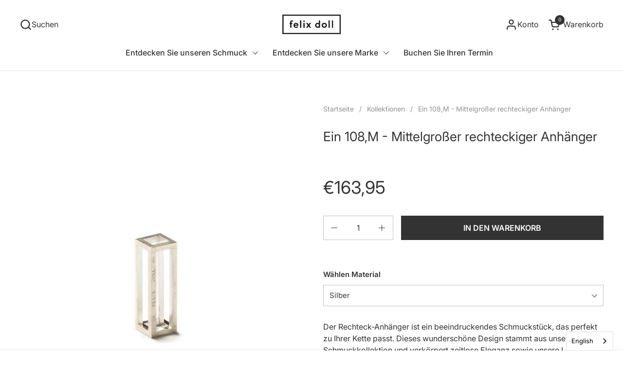

--- FILE ---
content_type: text/html; charset=utf-8
request_url: https://felixdoll.com/de-at/products/a-108-m-medium-rectangle-pendant
body_size: 29606
content:
<!doctype html>
  <html id="html" class="no-js" lang="de" dir="ltr">
  <head>
  
    <meta charset="utf-8">
    <meta http-equiv="X-UA-Compatible" content="IE=edge,chrome=1">
    <meta name="viewport" content="width=device-width, initial-scale=1.0, height=device-height, minimum-scale=1.0"><link rel="shortcut icon" href="//felixdoll.com/cdn/shop/files/Felix_Doll_Favicon.jpg?crop=center&height=48&v=1613176907&width=48" type="image/png" /><title>Ein 108,M - Mittelgroßer rechteckiger Anhänger &ndash; FELIX DOLL</title><meta name="description" content="Entdecken Sie unseren minimalistischen Rechteck-Anhänger – ein zeitloses Schmuckstück aus hochwertigem 925er Sterling Silber. Handgefertigt von erfahrenen Goldschmieden in Nepal unter fairen Arbeitsbedingungen. Erhältlich in drei Varianten: 925er Sterling Silber, 18kt rotvergoldet und 24kt vergoldet. Zeitlose Eleganz für jeden Anlass.">

<meta property="og:site_name" content="FELIX DOLL">
<meta property="og:url" content="https://felixdoll.com/de-at/products/a-108-m-medium-rectangle-pendant">
<meta property="og:title" content="Ein 108,M - Mittelgroßer rechteckiger Anhänger">
<meta property="og:type" content="product">
<meta property="og:description" content="Entdecken Sie unseren minimalistischen Rechteck-Anhänger – ein zeitloses Schmuckstück aus hochwertigem 925er Sterling Silber. Handgefertigt von erfahrenen Goldschmieden in Nepal unter fairen Arbeitsbedingungen. Erhältlich in drei Varianten: 925er Sterling Silber, 18kt rotvergoldet und 24kt vergoldet. Zeitlose Eleganz für jeden Anlass."><meta property="og:image" content="http://felixdoll.com/cdn/shop/products/A_108.35.1.1_Felix_Doll_web_88e7846b-c32e-49ac-a05a-dcb7ea7d33e7.jpg?v=1689430340">
  <meta property="og:image:secure_url" content="https://felixdoll.com/cdn/shop/products/A_108.35.1.1_Felix_Doll_web_88e7846b-c32e-49ac-a05a-dcb7ea7d33e7.jpg?v=1689430340">
  <meta property="og:image:width" content="1000">
  <meta property="og:image:height" content="1000"><meta property="og:price:amount" content="163,95">
  <meta property="og:price:currency" content="EUR"><meta name="twitter:card" content="summary_large_image">
<meta name="twitter:title" content="Ein 108,M - Mittelgroßer rechteckiger Anhänger">
<meta name="twitter:description" content="Entdecken Sie unseren minimalistischen Rechteck-Anhänger – ein zeitloses Schmuckstück aus hochwertigem 925er Sterling Silber. Handgefertigt von erfahrenen Goldschmieden in Nepal unter fairen Arbeitsbedingungen. Erhältlich in drei Varianten: 925er Sterling Silber, 18kt rotvergoldet und 24kt vergoldet. Zeitlose Eleganz für jeden Anlass."><script type="application/ld+json">
  [
    {
      "@context": "https://schema.org",
      "@type": "WebSite",
      "name": "FELIX DOLL",
      "url": "https:\/\/felixdoll.com"
    },
    {
      "@context": "https://schema.org",
      "@type": "Organization",
      "name": "FELIX DOLL",
      "url": "https:\/\/felixdoll.com"
    }
  ]
</script>

<script type="application/ld+json">
{
  "@context": "http://schema.org",
  "@type": "BreadcrumbList",
  "itemListElement": [
    {
      "@type": "ListItem",
      "position": 1,
      "name": "Startseite",
      "item": "https://felixdoll.com"
    },{
        "@type": "ListItem",
        "position": 2,
        "name": "Ein 108,M - Mittelgroßer rechteckiger Anhänger ",
        "item": "https://felixdoll.com/de-at/products/a-108-m-medium-rectangle-pendant"
      }]
}
</script><script type="application/ld+json">{"@context":"http:\/\/schema.org\/","@id":"\/de-at\/products\/a-108-m-medium-rectangle-pendant#product","@type":"ProductGroup","brand":{"@type":"Brand","name":"FELIX DOLL"},"category":"Anhänger","description":"\n\n\n Der Rechteck-Anhänger ist ein beeindruckendes Schmuckstück, das perfekt zu Ihrer Kette passt. Dieses wunderschöne Design stammt aus unserer ersten Schmuckkollektion und verkörpert zeitlose Eleganz sowie unsere Liebe zum Minimalismus und zur reduzierten Formensprache.\n\n Jeder Anhänger wird aufwendig von Hand aus hochwertigem 925er Sterling Silber geschmiedet. Unsere erfahrenen Goldschmieden in Nepal stellen jedes Schmuckstück unter fairen Arbeitsbedingungen einzeln her, um höchste Qualität und Präzision zu gewährleisten.\n\n Eigenschaften:\n\n\n\n\n\n Handgefertigte Präzision: Jeder Anhänger wird von unseren erfahrenen Goldschmieden in Nepal einzeln und in aufwendiger Handarbeit gefertigt, um ein einzigartiges und qualitativ hochwertiges Produkt zu garantieren.\n\n \nVariationsvielfalt: Der Rechteck-Anhänger ist in drei Varianten erhältlich – 925er Sterling Silber, 18kt rotvergoldet und 24kt vergoldet. Wählen Sie die Variante, die am besten zu Ihrem persönlichen Stil passt.\n\n\n\n Zeitlose Eleganz: Dieser Anhänger verkörpert zeitlose Eleganz und ist ein vielseitiges Schmuckstück für jeden Anlass.\n\n\n\n\n Masse: 30x10x10mm\n\n","hasVariant":[{"@id":"\/de-at\/products\/a-108-m-medium-rectangle-pendant?variant=37179567112360#variant","@type":"Product","gtin":"67112360","image":"https:\/\/felixdoll.com\/cdn\/shop\/products\/A_108.35.1.1_Felix_Doll_web_88e7846b-c32e-49ac-a05a-dcb7ea7d33e7.jpg?v=1689430340\u0026width=1920","name":"Ein 108,M - Mittelgroßer rechteckiger Anhänger  - Silber","offers":{"@id":"\/de-at\/products\/a-108-m-medium-rectangle-pendant?variant=37179567112360#offer","@type":"Offer","availability":"http:\/\/schema.org\/InStock","price":"163.95","priceCurrency":"EUR","url":"https:\/\/felixdoll.com\/de-at\/products\/a-108-m-medium-rectangle-pendant?variant=37179567112360"},"sku":"A 108.M.1.1"},{"@id":"\/de-at\/products\/a-108-m-medium-rectangle-pendant?variant=37179567177896#variant","@type":"Product","gtin":"67177896","image":"https:\/\/felixdoll.com\/cdn\/shop\/products\/A_108.35.1.4_Felix_Doll_HiRes_73824d53-b8c5-44eb-ad29-d70956bcb9c4.jpg?v=1689430340\u0026width=1920","name":"Ein 108,M - Mittelgroßer rechteckiger Anhänger  - 18 Karat rotvergoldet","offers":{"@id":"\/de-at\/products\/a-108-m-medium-rectangle-pendant?variant=37179567177896#offer","@type":"Offer","availability":"http:\/\/schema.org\/InStock","price":"207.95","priceCurrency":"EUR","url":"https:\/\/felixdoll.com\/de-at\/products\/a-108-m-medium-rectangle-pendant?variant=37179567177896"},"sku":"A 108.M.1.4"},{"@id":"\/de-at\/products\/a-108-m-medium-rectangle-pendant?variant=37179567210664#variant","@type":"Product","gtin":"67210664","image":"https:\/\/felixdoll.com\/cdn\/shop\/products\/A_108.35.2.2_Felix_Doll_web_79e006d6-980e-4496-bc4b-55014d8c153b.jpg?v=1689430340\u0026width=1920","name":"Ein 108,M - Mittelgroßer rechteckiger Anhänger  - 24 Karat vergoldet","offers":{"@id":"\/de-at\/products\/a-108-m-medium-rectangle-pendant?variant=37179567210664#offer","@type":"Offer","availability":"http:\/\/schema.org\/InStock","price":"229.95","priceCurrency":"EUR","url":"https:\/\/felixdoll.com\/de-at\/products\/a-108-m-medium-rectangle-pendant?variant=37179567210664"},"sku":"A 108.M.1.2"}],"name":"Ein 108,M - Mittelgroßer rechteckiger Anhänger ","productGroupID":"6076629614760","url":"https:\/\/felixdoll.com\/de-at\/products\/a-108-m-medium-rectangle-pendant"}</script><link rel="canonical" href="https://felixdoll.com/de-at/products/a-108-m-medium-rectangle-pendant">
  
    <link rel="preconnect" href="https://cdn.shopify.com"><link rel="preconnect" href="https://fonts.shopifycdn.com" crossorigin>

<link rel="preload" href="//felixdoll.com/cdn/fonts/inter/inter_n4.b2a3f24c19b4de56e8871f609e73ca7f6d2e2bb9.woff2" as="font" type="font/woff2" crossorigin><link rel="preload" href="//felixdoll.com/cdn/fonts/inter/inter_n4.b2a3f24c19b4de56e8871f609e73ca7f6d2e2bb9.woff2" as="font" type="font/woff2" crossorigin>

<style type="text/css">
@font-face {
  font-family: Inter;
  font-weight: 400;
  font-style: normal;
  font-display: swap;
  src: url("//felixdoll.com/cdn/fonts/inter/inter_n4.b2a3f24c19b4de56e8871f609e73ca7f6d2e2bb9.woff2") format("woff2"),
       url("//felixdoll.com/cdn/fonts/inter/inter_n4.af8052d517e0c9ffac7b814872cecc27ae1fa132.woff") format("woff");
}
@font-face {
  font-family: Inter;
  font-weight: 400;
  font-style: normal;
  font-display: swap;
  src: url("//felixdoll.com/cdn/fonts/inter/inter_n4.b2a3f24c19b4de56e8871f609e73ca7f6d2e2bb9.woff2") format("woff2"),
       url("//felixdoll.com/cdn/fonts/inter/inter_n4.af8052d517e0c9ffac7b814872cecc27ae1fa132.woff") format("woff");
}
@font-face {
  font-family: Inter;
  font-weight: 500;
  font-style: normal;
  font-display: swap;
  src: url("//felixdoll.com/cdn/fonts/inter/inter_n5.d7101d5e168594dd06f56f290dd759fba5431d97.woff2") format("woff2"),
       url("//felixdoll.com/cdn/fonts/inter/inter_n5.5332a76bbd27da00474c136abb1ca3cbbf259068.woff") format("woff");
}
@font-face {
  font-family: Inter;
  font-weight: 600;
  font-style: normal;
  font-display: swap;
  src: url("//felixdoll.com/cdn/fonts/inter/inter_n6.771af0474a71b3797eb38f3487d6fb79d43b6877.woff2") format("woff2"),
       url("//felixdoll.com/cdn/fonts/inter/inter_n6.88c903d8f9e157d48b73b7777d0642925bcecde7.woff") format("woff");
}



</style>
<style type="text/css">

  :root {

    /* Font variables */

    --font-stack-headings-primary: Inter, sans-serif;
    --font-weight-headings-primary: 400;
    --font-style-headings-primary: normal;

    --font-stack-body-primary: Inter, sans-serif;
    --font-weight-body-primary: 400;--font-weight-body-primary-bold: 600;--font-weight-body-primary-medium: 500;--font-style-body-primary: normal;

    --font-stack-body-secondary: Inter, sans-serif;
    --font-weight-body-secondary: 400;--font-weight-body-secondary-bold: 600;--font-style-body-secondary: normal;

    --font-weight-menu: var(--font-weight-body-primary-medium);
    --font-weight-buttons: var(--font-weight-body-primary-medium);

    --base-headings-primary-size: 32;
    --base-headings-secondary-size: ;
    --base-headings-line: 1.2;
    --base-headings-spacing: 0.0em;

    --base-body-primary-size: 16;
    --base-body-secondary-size: 24;
    --base-body-line: 1.5;

    /* Color variables */

    --color-background-header: #ffffff;
    --color-text-header: #333333;
    --color-foreground-header: #fff;
    --color-borders-header: rgba(51, 51, 51, 0.15);

    --color-background-main: #FFFFFF;
    --color-secondary-background-main: rgba(51, 51, 51, 0.08);
    --color-third-background-main: rgba(51, 51, 51, 0.04);
    --color-fourth-background-main: rgba(51, 51, 51, 0.02);
    --color-opacity-background-main: rgba(255, 255, 255, 0);
    --color-text-main: #333333;
    --color-foreground-main: #fff;
    --color-secondary-text-main: rgba(51, 51, 51, 0.6);
    --color-borders-main: rgba(51, 51, 51, 0.1);
    --color-background-main-alternate: #f5f5f5;

    --color-background-product-card: rgba(0,0,0,0);
    --color-background-cart-card: rgba(0,0,0,0);

    --color-background-footer: #1b1a1a;
    --color-text-footer: #eaeaea;
    --color-borders-footer: rgba(234, 234, 234, 0.15);

    --color-borders-forms-primary: rgba(51, 51, 51, 0.3);
    --color-borders-forms-secondary: rgba(51, 51, 51, 0.6);

    /* Borders */

    --border-width-cards: px;
    --border-radius-cards: 0px;
    --border-width-buttons: 1px;
    --border-radius-buttons: 0px;
    --border-width-forms: 1px;
    --border-radius-forms: 0px;
    --border-radius-widgets: 0px;
    --border-radius-product-card: 0px;

    /* Layout */
    
    --theme-max-width: 1680px;
    --grid-gap-original-base: 24px;
    --container-vertical-space-base: 100px;
    --image-fit-padding: 10%;

  }

  .facets--horiz .facets__summary, #main select, .sidebar select {
    background-image: url('data:image/svg+xml;utf8,<svg fill="none" height="7" viewBox="0 0 12 7" width="12" xmlns="http://www.w3.org/2000/svg"><g fill="%23333333"><path d="m1.2334.554688 5.65685 5.656852-.7071.70711-5.656858-5.65686z"/><path d="m11.8252 1.26221-5.65686 5.65685-.70711-.70711 5.65687-5.65685z"/></g></svg>');
  }

  .star-rating__stars {
    background-image: url('data:image/svg+xml;utf8,<svg width="20" height="14" viewBox="0 0 14 13" fill="rgba%2851%2C+51%2C+51%2C+0.1%29" xmlns="http://www.w3.org/2000/svg"><path d="m7 0 1.572 4.837h5.085l-4.114 2.99 1.572 4.836L7 9.673l-4.114 2.99 1.571-4.837-4.114-2.99h5.085L7 0Z" stroke="rgba%2851%2C+51%2C+51%2C+0.1%29" stroke-width="0"/></svg>');
  }
  .star-rating__stars-active {
    background-image: url('data:image/svg+xml;utf8,<svg width="20" height="13" viewBox="0 0 14 13" fill="none" xmlns="http://www.w3.org/2000/svg"><path d="m7 0 1.572 4.837h5.085l-4.114 2.99 1.572 4.836L7 9.673l-4.114 2.99 1.571-4.837-4.114-2.99h5.085L7 0Z" fill="%23333333" stroke-width="0"/></svg>');
  }

  

</style>

<style id="root-height">
  :root {
    --window-height: 100vh;
  }
</style>
<script type="text/javascript">
  window.KrownAssetLoader = {
    loadedScripts: new Set(),
    loadScript: function(url) {
      if (this.loadedScripts.has(url)) return;
      this.loadedScripts.add(url);
      const script = document.createElement('script');
      script.src = url;
      script.defer = true;
      document.head.appendChild(script);
    }
  };
</script>
<link href="//felixdoll.com/cdn/shop/t/76/assets/theme.css?v=44635122622383770391762678935" as="style" rel="preload"><link href="//felixdoll.com/cdn/shop/t/76/assets/section-header.css?v=39968804918358551931762678926" as="style" rel="preload"><link href="//felixdoll.com/cdn/shop/t/76/assets/component-product-item.css?v=34439478055513715941762678917" as="style" rel="preload"><link href="//felixdoll.com/cdn/shop/t/76/assets/component-product-variants.css?v=132587616395077274951762678917" as="style" rel="preload"><link href="//felixdoll.com/cdn/shop/t/76/assets/section-main-product.css?v=153025521758116147571762678930" as="style" rel="preload"><link href="//felixdoll.com/cdn/shop/t/76/assets/theme.css?v=44635122622383770391762678935" rel="stylesheet" type="text/css" media="all" />
  
    <script>window.performance && window.performance.mark && window.performance.mark('shopify.content_for_header.start');</script><meta name="google-site-verification" content="PP2O_i1I5vZ-OSDv8TiYfiMPixK62s-jNYxeL1spiLM">
<meta name="facebook-domain-verification" content="caarzch7eeejog1fc04xsz1d9iluei">
<meta id="shopify-digital-wallet" name="shopify-digital-wallet" content="/10064314/digital_wallets/dialog">
<meta name="shopify-checkout-api-token" content="c7b1f48a038aac6eb6c7950fa45c76ca">
<meta id="in-context-paypal-metadata" data-shop-id="10064314" data-venmo-supported="false" data-environment="production" data-locale="de_DE" data-paypal-v4="true" data-currency="EUR">
<link rel="alternate" hreflang="x-default" href="https://felixdoll.com/products/a-108-m-medium-rectangle-pendant">
<link rel="alternate" hreflang="de" href="https://felixdoll.com/products/a-108-m-medium-rectangle-pendant">
<link rel="alternate" hreflang="fr" href="https://felixdoll.com/fr/products/a-108-m-medium-rectangle-pendant">
<link rel="alternate" hreflang="en" href="https://felixdoll.com/en/products/a-108-m-medium-rectangle-pendant">
<link rel="alternate" hreflang="en-DE" href="https://felixdoll.com/en-de/products/a-108-m-medium-rectangle-pendant">
<link rel="alternate" hreflang="de-DE" href="https://felixdoll.com/de-de/products/a-108-m-medium-rectangle-pendant">
<link rel="alternate" hreflang="en-AT" href="https://felixdoll.com/en-at/products/a-108-m-medium-rectangle-pendant">
<link rel="alternate" hreflang="de-AT" href="https://felixdoll.com/de-at/products/a-108-m-medium-rectangle-pendant">
<link rel="alternate" hreflang="en-ES" href="https://felixdoll.com/en-es/products/a-108-m-medium-rectangle-pendant">
<link rel="alternate" hreflang="en-JP" href="https://felixdoll.com/en-jp/products/a-108-m-medium-rectangle-pendant">
<link rel="alternate" hreflang="en-GB" href="https://felixdoll.com/en-gb/products/a-108-m-medium-rectangle-pendant">
<link rel="alternate" hreflang="en-US" href="https://felixdoll.com/en-us/products/a-108-m-medium-rectangle-pendant">
<link rel="alternate" type="application/json+oembed" href="https://felixdoll.com/de-at/products/a-108-m-medium-rectangle-pendant.oembed">
<script async="async" src="/checkouts/internal/preloads.js?locale=de-AT"></script>
<link rel="preconnect" href="https://shop.app" crossorigin="anonymous">
<script async="async" src="https://shop.app/checkouts/internal/preloads.js?locale=de-AT&shop_id=10064314" crossorigin="anonymous"></script>
<script id="apple-pay-shop-capabilities" type="application/json">{"shopId":10064314,"countryCode":"CH","currencyCode":"EUR","merchantCapabilities":["supports3DS"],"merchantId":"gid:\/\/shopify\/Shop\/10064314","merchantName":"FELIX DOLL","requiredBillingContactFields":["postalAddress","email"],"requiredShippingContactFields":["postalAddress","email"],"shippingType":"shipping","supportedNetworks":["visa","masterCard","amex"],"total":{"type":"pending","label":"FELIX DOLL","amount":"1.00"},"shopifyPaymentsEnabled":true,"supportsSubscriptions":true}</script>
<script id="shopify-features" type="application/json">{"accessToken":"c7b1f48a038aac6eb6c7950fa45c76ca","betas":["rich-media-storefront-analytics"],"domain":"felixdoll.com","predictiveSearch":true,"shopId":10064314,"locale":"de"}</script>
<script>var Shopify = Shopify || {};
Shopify.shop = "felix-doll.myshopify.com";
Shopify.locale = "de";
Shopify.currency = {"active":"EUR","rate":"1.0992642"};
Shopify.country = "AT";
Shopify.theme = {"name":"NOVEMBER 2025 - neu und slick","id":149518319784,"schema_name":"Combine","schema_version":"3.1.2","theme_store_id":1826,"role":"main"};
Shopify.theme.handle = "null";
Shopify.theme.style = {"id":null,"handle":null};
Shopify.cdnHost = "felixdoll.com/cdn";
Shopify.routes = Shopify.routes || {};
Shopify.routes.root = "/de-at/";</script>
<script type="module">!function(o){(o.Shopify=o.Shopify||{}).modules=!0}(window);</script>
<script>!function(o){function n(){var o=[];function n(){o.push(Array.prototype.slice.apply(arguments))}return n.q=o,n}var t=o.Shopify=o.Shopify||{};t.loadFeatures=n(),t.autoloadFeatures=n()}(window);</script>
<script>
  window.ShopifyPay = window.ShopifyPay || {};
  window.ShopifyPay.apiHost = "shop.app\/pay";
  window.ShopifyPay.redirectState = null;
</script>
<script id="shop-js-analytics" type="application/json">{"pageType":"product"}</script>
<script defer="defer" async type="module" src="//felixdoll.com/cdn/shopifycloud/shop-js/modules/v2/client.init-shop-cart-sync_kxAhZfSm.de.esm.js"></script>
<script defer="defer" async type="module" src="//felixdoll.com/cdn/shopifycloud/shop-js/modules/v2/chunk.common_5BMd6ono.esm.js"></script>
<script type="module">
  await import("//felixdoll.com/cdn/shopifycloud/shop-js/modules/v2/client.init-shop-cart-sync_kxAhZfSm.de.esm.js");
await import("//felixdoll.com/cdn/shopifycloud/shop-js/modules/v2/chunk.common_5BMd6ono.esm.js");

  window.Shopify.SignInWithShop?.initShopCartSync?.({"fedCMEnabled":true,"windoidEnabled":true});

</script>
<script>
  window.Shopify = window.Shopify || {};
  if (!window.Shopify.featureAssets) window.Shopify.featureAssets = {};
  window.Shopify.featureAssets['shop-js'] = {"shop-cart-sync":["modules/v2/client.shop-cart-sync_81xuAXRO.de.esm.js","modules/v2/chunk.common_5BMd6ono.esm.js"],"init-fed-cm":["modules/v2/client.init-fed-cm_B2l2C8gd.de.esm.js","modules/v2/chunk.common_5BMd6ono.esm.js"],"shop-button":["modules/v2/client.shop-button_DteRmTIv.de.esm.js","modules/v2/chunk.common_5BMd6ono.esm.js"],"init-windoid":["modules/v2/client.init-windoid_BrVTPDHy.de.esm.js","modules/v2/chunk.common_5BMd6ono.esm.js"],"shop-cash-offers":["modules/v2/client.shop-cash-offers_uZhaqfcC.de.esm.js","modules/v2/chunk.common_5BMd6ono.esm.js","modules/v2/chunk.modal_DhTZgVSk.esm.js"],"shop-toast-manager":["modules/v2/client.shop-toast-manager_lTRStNPf.de.esm.js","modules/v2/chunk.common_5BMd6ono.esm.js"],"init-shop-email-lookup-coordinator":["modules/v2/client.init-shop-email-lookup-coordinator_BhyMm2Vh.de.esm.js","modules/v2/chunk.common_5BMd6ono.esm.js"],"pay-button":["modules/v2/client.pay-button_uIj7-e2V.de.esm.js","modules/v2/chunk.common_5BMd6ono.esm.js"],"avatar":["modules/v2/client.avatar_BTnouDA3.de.esm.js"],"init-shop-cart-sync":["modules/v2/client.init-shop-cart-sync_kxAhZfSm.de.esm.js","modules/v2/chunk.common_5BMd6ono.esm.js"],"shop-login-button":["modules/v2/client.shop-login-button_hqVUT9QF.de.esm.js","modules/v2/chunk.common_5BMd6ono.esm.js","modules/v2/chunk.modal_DhTZgVSk.esm.js"],"init-customer-accounts-sign-up":["modules/v2/client.init-customer-accounts-sign-up_0Oyvgx7Z.de.esm.js","modules/v2/client.shop-login-button_hqVUT9QF.de.esm.js","modules/v2/chunk.common_5BMd6ono.esm.js","modules/v2/chunk.modal_DhTZgVSk.esm.js"],"init-shop-for-new-customer-accounts":["modules/v2/client.init-shop-for-new-customer-accounts_DojLPa1w.de.esm.js","modules/v2/client.shop-login-button_hqVUT9QF.de.esm.js","modules/v2/chunk.common_5BMd6ono.esm.js","modules/v2/chunk.modal_DhTZgVSk.esm.js"],"init-customer-accounts":["modules/v2/client.init-customer-accounts_DWlFj6gc.de.esm.js","modules/v2/client.shop-login-button_hqVUT9QF.de.esm.js","modules/v2/chunk.common_5BMd6ono.esm.js","modules/v2/chunk.modal_DhTZgVSk.esm.js"],"shop-follow-button":["modules/v2/client.shop-follow-button_BEIcZOGj.de.esm.js","modules/v2/chunk.common_5BMd6ono.esm.js","modules/v2/chunk.modal_DhTZgVSk.esm.js"],"lead-capture":["modules/v2/client.lead-capture_BSpzCmmh.de.esm.js","modules/v2/chunk.common_5BMd6ono.esm.js","modules/v2/chunk.modal_DhTZgVSk.esm.js"],"checkout-modal":["modules/v2/client.checkout-modal_8HiTfxyj.de.esm.js","modules/v2/chunk.common_5BMd6ono.esm.js","modules/v2/chunk.modal_DhTZgVSk.esm.js"],"shop-login":["modules/v2/client.shop-login_Fe0VhLV0.de.esm.js","modules/v2/chunk.common_5BMd6ono.esm.js","modules/v2/chunk.modal_DhTZgVSk.esm.js"],"payment-terms":["modules/v2/client.payment-terms_C8PkVPzh.de.esm.js","modules/v2/chunk.common_5BMd6ono.esm.js","modules/v2/chunk.modal_DhTZgVSk.esm.js"]};
</script>
<script>(function() {
  var isLoaded = false;
  function asyncLoad() {
    if (isLoaded) return;
    isLoaded = true;
    var urls = ["https:\/\/chimpstatic.com\/mcjs-connected\/js\/users\/81822d6099caea2b904162773\/7ff4a3d78100e174c417dd2f1.js?shop=felix-doll.myshopify.com","https:\/\/cdn.weglot.com\/weglot_script_tag.js?shop=felix-doll.myshopify.com"];
    for (var i = 0; i < urls.length; i++) {
      var s = document.createElement('script');
      s.type = 'text/javascript';
      s.async = true;
      s.src = urls[i];
      var x = document.getElementsByTagName('script')[0];
      x.parentNode.insertBefore(s, x);
    }
  };
  if(window.attachEvent) {
    window.attachEvent('onload', asyncLoad);
  } else {
    window.addEventListener('load', asyncLoad, false);
  }
})();</script>
<script id="__st">var __st={"a":10064314,"offset":3600,"reqid":"cfa45ce5-fa0f-4952-bd50-099a231cb555-1768992407","pageurl":"felixdoll.com\/de-at\/products\/a-108-m-medium-rectangle-pendant","u":"6b2f95a0d062","p":"product","rtyp":"product","rid":6076629614760};</script>
<script>window.ShopifyPaypalV4VisibilityTracking = true;</script>
<script id="captcha-bootstrap">!function(){'use strict';const t='contact',e='account',n='new_comment',o=[[t,t],['blogs',n],['comments',n],[t,'customer']],c=[[e,'customer_login'],[e,'guest_login'],[e,'recover_customer_password'],[e,'create_customer']],r=t=>t.map((([t,e])=>`form[action*='/${t}']:not([data-nocaptcha='true']) input[name='form_type'][value='${e}']`)).join(','),a=t=>()=>t?[...document.querySelectorAll(t)].map((t=>t.form)):[];function s(){const t=[...o],e=r(t);return a(e)}const i='password',u='form_key',d=['recaptcha-v3-token','g-recaptcha-response','h-captcha-response',i],f=()=>{try{return window.sessionStorage}catch{return}},m='__shopify_v',_=t=>t.elements[u];function p(t,e,n=!1){try{const o=window.sessionStorage,c=JSON.parse(o.getItem(e)),{data:r}=function(t){const{data:e,action:n}=t;return t[m]||n?{data:e,action:n}:{data:t,action:n}}(c);for(const[e,n]of Object.entries(r))t.elements[e]&&(t.elements[e].value=n);n&&o.removeItem(e)}catch(o){console.error('form repopulation failed',{error:o})}}const l='form_type',E='cptcha';function T(t){t.dataset[E]=!0}const w=window,h=w.document,L='Shopify',v='ce_forms',y='captcha';let A=!1;((t,e)=>{const n=(g='f06e6c50-85a8-45c8-87d0-21a2b65856fe',I='https://cdn.shopify.com/shopifycloud/storefront-forms-hcaptcha/ce_storefront_forms_captcha_hcaptcha.v1.5.2.iife.js',D={infoText:'Durch hCaptcha geschützt',privacyText:'Datenschutz',termsText:'Allgemeine Geschäftsbedingungen'},(t,e,n)=>{const o=w[L][v],c=o.bindForm;if(c)return c(t,g,e,D).then(n);var r;o.q.push([[t,g,e,D],n]),r=I,A||(h.body.append(Object.assign(h.createElement('script'),{id:'captcha-provider',async:!0,src:r})),A=!0)});var g,I,D;w[L]=w[L]||{},w[L][v]=w[L][v]||{},w[L][v].q=[],w[L][y]=w[L][y]||{},w[L][y].protect=function(t,e){n(t,void 0,e),T(t)},Object.freeze(w[L][y]),function(t,e,n,w,h,L){const[v,y,A,g]=function(t,e,n){const i=e?o:[],u=t?c:[],d=[...i,...u],f=r(d),m=r(i),_=r(d.filter((([t,e])=>n.includes(e))));return[a(f),a(m),a(_),s()]}(w,h,L),I=t=>{const e=t.target;return e instanceof HTMLFormElement?e:e&&e.form},D=t=>v().includes(t);t.addEventListener('submit',(t=>{const e=I(t);if(!e)return;const n=D(e)&&!e.dataset.hcaptchaBound&&!e.dataset.recaptchaBound,o=_(e),c=g().includes(e)&&(!o||!o.value);(n||c)&&t.preventDefault(),c&&!n&&(function(t){try{if(!f())return;!function(t){const e=f();if(!e)return;const n=_(t);if(!n)return;const o=n.value;o&&e.removeItem(o)}(t);const e=Array.from(Array(32),(()=>Math.random().toString(36)[2])).join('');!function(t,e){_(t)||t.append(Object.assign(document.createElement('input'),{type:'hidden',name:u})),t.elements[u].value=e}(t,e),function(t,e){const n=f();if(!n)return;const o=[...t.querySelectorAll(`input[type='${i}']`)].map((({name:t})=>t)),c=[...d,...o],r={};for(const[a,s]of new FormData(t).entries())c.includes(a)||(r[a]=s);n.setItem(e,JSON.stringify({[m]:1,action:t.action,data:r}))}(t,e)}catch(e){console.error('failed to persist form',e)}}(e),e.submit())}));const S=(t,e)=>{t&&!t.dataset[E]&&(n(t,e.some((e=>e===t))),T(t))};for(const o of['focusin','change'])t.addEventListener(o,(t=>{const e=I(t);D(e)&&S(e,y())}));const B=e.get('form_key'),M=e.get(l),P=B&&M;t.addEventListener('DOMContentLoaded',(()=>{const t=y();if(P)for(const e of t)e.elements[l].value===M&&p(e,B);[...new Set([...A(),...v().filter((t=>'true'===t.dataset.shopifyCaptcha))])].forEach((e=>S(e,t)))}))}(h,new URLSearchParams(w.location.search),n,t,e,['guest_login'])})(!0,!0)}();</script>
<script integrity="sha256-4kQ18oKyAcykRKYeNunJcIwy7WH5gtpwJnB7kiuLZ1E=" data-source-attribution="shopify.loadfeatures" defer="defer" src="//felixdoll.com/cdn/shopifycloud/storefront/assets/storefront/load_feature-a0a9edcb.js" crossorigin="anonymous"></script>
<script crossorigin="anonymous" defer="defer" src="//felixdoll.com/cdn/shopifycloud/storefront/assets/shopify_pay/storefront-65b4c6d7.js?v=20250812"></script>
<script data-source-attribution="shopify.dynamic_checkout.dynamic.init">var Shopify=Shopify||{};Shopify.PaymentButton=Shopify.PaymentButton||{isStorefrontPortableWallets:!0,init:function(){window.Shopify.PaymentButton.init=function(){};var t=document.createElement("script");t.src="https://felixdoll.com/cdn/shopifycloud/portable-wallets/latest/portable-wallets.de.js",t.type="module",document.head.appendChild(t)}};
</script>
<script data-source-attribution="shopify.dynamic_checkout.buyer_consent">
  function portableWalletsHideBuyerConsent(e){var t=document.getElementById("shopify-buyer-consent"),n=document.getElementById("shopify-subscription-policy-button");t&&n&&(t.classList.add("hidden"),t.setAttribute("aria-hidden","true"),n.removeEventListener("click",e))}function portableWalletsShowBuyerConsent(e){var t=document.getElementById("shopify-buyer-consent"),n=document.getElementById("shopify-subscription-policy-button");t&&n&&(t.classList.remove("hidden"),t.removeAttribute("aria-hidden"),n.addEventListener("click",e))}window.Shopify?.PaymentButton&&(window.Shopify.PaymentButton.hideBuyerConsent=portableWalletsHideBuyerConsent,window.Shopify.PaymentButton.showBuyerConsent=portableWalletsShowBuyerConsent);
</script>
<script data-source-attribution="shopify.dynamic_checkout.cart.bootstrap">document.addEventListener("DOMContentLoaded",(function(){function t(){return document.querySelector("shopify-accelerated-checkout-cart, shopify-accelerated-checkout")}if(t())Shopify.PaymentButton.init();else{new MutationObserver((function(e,n){t()&&(Shopify.PaymentButton.init(),n.disconnect())})).observe(document.body,{childList:!0,subtree:!0})}}));
</script>
<link id="shopify-accelerated-checkout-styles" rel="stylesheet" media="screen" href="https://felixdoll.com/cdn/shopifycloud/portable-wallets/latest/accelerated-checkout-backwards-compat.css" crossorigin="anonymous">
<style id="shopify-accelerated-checkout-cart">
        #shopify-buyer-consent {
  margin-top: 1em;
  display: inline-block;
  width: 100%;
}

#shopify-buyer-consent.hidden {
  display: none;
}

#shopify-subscription-policy-button {
  background: none;
  border: none;
  padding: 0;
  text-decoration: underline;
  font-size: inherit;
  cursor: pointer;
}

#shopify-subscription-policy-button::before {
  box-shadow: none;
}

      </style>

<script>window.performance && window.performance.mark && window.performance.mark('shopify.content_for_header.end');</script>
  
    <script>
  
      /* js helpers */
      const debounce = (fn, wait) => {
        let t;
        return (...args) => {
          clearTimeout(t);
          t = setTimeout(() => fn.apply(this, args), wait);
        };
      }
      window.KEYCODES = {
        TAB: 9,
        ESC: 27,
        DOWN: 40,
        RIGHT: 39,
        UP: 38,
        LEFT: 37,
        RETURN: 13
      };
  
      /* background image sizes */
      const rbi = [];
      const rbiSetSize = (img) => {
        if ( img.offsetWidth / img.dataset.ratio < img.offsetHeight ) {
          img.setAttribute('sizes', `${Math.ceil(img.offsetHeight * img.dataset.ratio)}px`);
        } else {
          img.setAttribute('sizes', `${Math.ceil(img.offsetWidth)}px`);
        }
      }
      window.addEventListener('resize', debounce(()=>{
        for ( let img of rbi ) {
          rbiSetSize(img);
        }
      }, 250));
  
      /* lazy looad images reveal effect */
      const imageReveal = new IntersectionObserver((entries, observer)=>{
        entries.forEach(entry=>{
          if ( entry.isIntersecting ) {
            setTimeout(()=>{
              entry.target.classList.remove('lazy-image--to-reveal');
            }, 500);
            entry.target.classList.add('lazy-image--revealed');
            observer.unobserve(entry.target);
          }
        });
      }, {rootMargin: '20px 0px 0px 0px'});

    </script><noscript>
      <link rel="stylesheet" href="//felixdoll.com/cdn/shop/t/76/assets/theme-noscript.css?v=38102435459277827451762678935">
    </noscript>
    <!-- Weglot Integration -->
    <script type="text/javascript" src="https://cdn.weglot.com/weglot.min.js"></script>
    <script>
        Weglot.initialize({
            api_key: 'wg_668c40ef41c9765436b53c1d3558c14e'
        });
    </script>

    
  
  <!-- BEGIN app block: shopify://apps/weglot-translate-your-store/blocks/weglot/3097482a-fafe-42ff-bc33-ea19e35c4a20 -->





  


<!--Start Weglot Script-->
<script src="https://cdn.weglot.com/weglot.min.js?api_key=" async></script>
<!--End Weglot Script-->

<!-- END app block --><link href="https://monorail-edge.shopifysvc.com" rel="dns-prefetch">
<script>(function(){if ("sendBeacon" in navigator && "performance" in window) {try {var session_token_from_headers = performance.getEntriesByType('navigation')[0].serverTiming.find(x => x.name == '_s').description;} catch {var session_token_from_headers = undefined;}var session_cookie_matches = document.cookie.match(/_shopify_s=([^;]*)/);var session_token_from_cookie = session_cookie_matches && session_cookie_matches.length === 2 ? session_cookie_matches[1] : "";var session_token = session_token_from_headers || session_token_from_cookie || "";function handle_abandonment_event(e) {var entries = performance.getEntries().filter(function(entry) {return /monorail-edge.shopifysvc.com/.test(entry.name);});if (!window.abandonment_tracked && entries.length === 0) {window.abandonment_tracked = true;var currentMs = Date.now();var navigation_start = performance.timing.navigationStart;var payload = {shop_id: 10064314,url: window.location.href,navigation_start,duration: currentMs - navigation_start,session_token,page_type: "product"};window.navigator.sendBeacon("https://monorail-edge.shopifysvc.com/v1/produce", JSON.stringify({schema_id: "online_store_buyer_site_abandonment/1.1",payload: payload,metadata: {event_created_at_ms: currentMs,event_sent_at_ms: currentMs}}));}}window.addEventListener('pagehide', handle_abandonment_event);}}());</script>
<script id="web-pixels-manager-setup">(function e(e,d,r,n,o){if(void 0===o&&(o={}),!Boolean(null===(a=null===(i=window.Shopify)||void 0===i?void 0:i.analytics)||void 0===a?void 0:a.replayQueue)){var i,a;window.Shopify=window.Shopify||{};var t=window.Shopify;t.analytics=t.analytics||{};var s=t.analytics;s.replayQueue=[],s.publish=function(e,d,r){return s.replayQueue.push([e,d,r]),!0};try{self.performance.mark("wpm:start")}catch(e){}var l=function(){var e={modern:/Edge?\/(1{2}[4-9]|1[2-9]\d|[2-9]\d{2}|\d{4,})\.\d+(\.\d+|)|Firefox\/(1{2}[4-9]|1[2-9]\d|[2-9]\d{2}|\d{4,})\.\d+(\.\d+|)|Chrom(ium|e)\/(9{2}|\d{3,})\.\d+(\.\d+|)|(Maci|X1{2}).+ Version\/(15\.\d+|(1[6-9]|[2-9]\d|\d{3,})\.\d+)([,.]\d+|)( \(\w+\)|)( Mobile\/\w+|) Safari\/|Chrome.+OPR\/(9{2}|\d{3,})\.\d+\.\d+|(CPU[ +]OS|iPhone[ +]OS|CPU[ +]iPhone|CPU IPhone OS|CPU iPad OS)[ +]+(15[._]\d+|(1[6-9]|[2-9]\d|\d{3,})[._]\d+)([._]\d+|)|Android:?[ /-](13[3-9]|1[4-9]\d|[2-9]\d{2}|\d{4,})(\.\d+|)(\.\d+|)|Android.+Firefox\/(13[5-9]|1[4-9]\d|[2-9]\d{2}|\d{4,})\.\d+(\.\d+|)|Android.+Chrom(ium|e)\/(13[3-9]|1[4-9]\d|[2-9]\d{2}|\d{4,})\.\d+(\.\d+|)|SamsungBrowser\/([2-9]\d|\d{3,})\.\d+/,legacy:/Edge?\/(1[6-9]|[2-9]\d|\d{3,})\.\d+(\.\d+|)|Firefox\/(5[4-9]|[6-9]\d|\d{3,})\.\d+(\.\d+|)|Chrom(ium|e)\/(5[1-9]|[6-9]\d|\d{3,})\.\d+(\.\d+|)([\d.]+$|.*Safari\/(?![\d.]+ Edge\/[\d.]+$))|(Maci|X1{2}).+ Version\/(10\.\d+|(1[1-9]|[2-9]\d|\d{3,})\.\d+)([,.]\d+|)( \(\w+\)|)( Mobile\/\w+|) Safari\/|Chrome.+OPR\/(3[89]|[4-9]\d|\d{3,})\.\d+\.\d+|(CPU[ +]OS|iPhone[ +]OS|CPU[ +]iPhone|CPU IPhone OS|CPU iPad OS)[ +]+(10[._]\d+|(1[1-9]|[2-9]\d|\d{3,})[._]\d+)([._]\d+|)|Android:?[ /-](13[3-9]|1[4-9]\d|[2-9]\d{2}|\d{4,})(\.\d+|)(\.\d+|)|Mobile Safari.+OPR\/([89]\d|\d{3,})\.\d+\.\d+|Android.+Firefox\/(13[5-9]|1[4-9]\d|[2-9]\d{2}|\d{4,})\.\d+(\.\d+|)|Android.+Chrom(ium|e)\/(13[3-9]|1[4-9]\d|[2-9]\d{2}|\d{4,})\.\d+(\.\d+|)|Android.+(UC? ?Browser|UCWEB|U3)[ /]?(15\.([5-9]|\d{2,})|(1[6-9]|[2-9]\d|\d{3,})\.\d+)\.\d+|SamsungBrowser\/(5\.\d+|([6-9]|\d{2,})\.\d+)|Android.+MQ{2}Browser\/(14(\.(9|\d{2,})|)|(1[5-9]|[2-9]\d|\d{3,})(\.\d+|))(\.\d+|)|K[Aa][Ii]OS\/(3\.\d+|([4-9]|\d{2,})\.\d+)(\.\d+|)/},d=e.modern,r=e.legacy,n=navigator.userAgent;return n.match(d)?"modern":n.match(r)?"legacy":"unknown"}(),u="modern"===l?"modern":"legacy",c=(null!=n?n:{modern:"",legacy:""})[u],f=function(e){return[e.baseUrl,"/wpm","/b",e.hashVersion,"modern"===e.buildTarget?"m":"l",".js"].join("")}({baseUrl:d,hashVersion:r,buildTarget:u}),m=function(e){var d=e.version,r=e.bundleTarget,n=e.surface,o=e.pageUrl,i=e.monorailEndpoint;return{emit:function(e){var a=e.status,t=e.errorMsg,s=(new Date).getTime(),l=JSON.stringify({metadata:{event_sent_at_ms:s},events:[{schema_id:"web_pixels_manager_load/3.1",payload:{version:d,bundle_target:r,page_url:o,status:a,surface:n,error_msg:t},metadata:{event_created_at_ms:s}}]});if(!i)return console&&console.warn&&console.warn("[Web Pixels Manager] No Monorail endpoint provided, skipping logging."),!1;try{return self.navigator.sendBeacon.bind(self.navigator)(i,l)}catch(e){}var u=new XMLHttpRequest;try{return u.open("POST",i,!0),u.setRequestHeader("Content-Type","text/plain"),u.send(l),!0}catch(e){return console&&console.warn&&console.warn("[Web Pixels Manager] Got an unhandled error while logging to Monorail."),!1}}}}({version:r,bundleTarget:l,surface:e.surface,pageUrl:self.location.href,monorailEndpoint:e.monorailEndpoint});try{o.browserTarget=l,function(e){var d=e.src,r=e.async,n=void 0===r||r,o=e.onload,i=e.onerror,a=e.sri,t=e.scriptDataAttributes,s=void 0===t?{}:t,l=document.createElement("script"),u=document.querySelector("head"),c=document.querySelector("body");if(l.async=n,l.src=d,a&&(l.integrity=a,l.crossOrigin="anonymous"),s)for(var f in s)if(Object.prototype.hasOwnProperty.call(s,f))try{l.dataset[f]=s[f]}catch(e){}if(o&&l.addEventListener("load",o),i&&l.addEventListener("error",i),u)u.appendChild(l);else{if(!c)throw new Error("Did not find a head or body element to append the script");c.appendChild(l)}}({src:f,async:!0,onload:function(){if(!function(){var e,d;return Boolean(null===(d=null===(e=window.Shopify)||void 0===e?void 0:e.analytics)||void 0===d?void 0:d.initialized)}()){var d=window.webPixelsManager.init(e)||void 0;if(d){var r=window.Shopify.analytics;r.replayQueue.forEach((function(e){var r=e[0],n=e[1],o=e[2];d.publishCustomEvent(r,n,o)})),r.replayQueue=[],r.publish=d.publishCustomEvent,r.visitor=d.visitor,r.initialized=!0}}},onerror:function(){return m.emit({status:"failed",errorMsg:"".concat(f," has failed to load")})},sri:function(e){var d=/^sha384-[A-Za-z0-9+/=]+$/;return"string"==typeof e&&d.test(e)}(c)?c:"",scriptDataAttributes:o}),m.emit({status:"loading"})}catch(e){m.emit({status:"failed",errorMsg:(null==e?void 0:e.message)||"Unknown error"})}}})({shopId: 10064314,storefrontBaseUrl: "https://felixdoll.com",extensionsBaseUrl: "https://extensions.shopifycdn.com/cdn/shopifycloud/web-pixels-manager",monorailEndpoint: "https://monorail-edge.shopifysvc.com/unstable/produce_batch",surface: "storefront-renderer",enabledBetaFlags: ["2dca8a86"],webPixelsConfigList: [{"id":"561217704","configuration":"{\"config\":\"{\\\"pixel_id\\\":\\\"G-69C2Q3RPS6\\\",\\\"target_country\\\":\\\"CH\\\",\\\"gtag_events\\\":[{\\\"type\\\":\\\"search\\\",\\\"action_label\\\":[\\\"G-69C2Q3RPS6\\\",\\\"AW-785021126\\\/2WNDCOrQp7QBEMbxqfYC\\\"]},{\\\"type\\\":\\\"begin_checkout\\\",\\\"action_label\\\":[\\\"G-69C2Q3RPS6\\\",\\\"AW-785021126\\\/qqb2CO_Pp7QBEMbxqfYC\\\"]},{\\\"type\\\":\\\"view_item\\\",\\\"action_label\\\":[\\\"G-69C2Q3RPS6\\\",\\\"AW-785021126\\\/dSp3COnPp7QBEMbxqfYC\\\",\\\"MC-QFMYYVF4CH\\\"]},{\\\"type\\\":\\\"purchase\\\",\\\"action_label\\\":[\\\"G-69C2Q3RPS6\\\",\\\"AW-785021126\\\/F6jWCIDPp7QBEMbxqfYC\\\",\\\"MC-QFMYYVF4CH\\\"]},{\\\"type\\\":\\\"page_view\\\",\\\"action_label\\\":[\\\"G-69C2Q3RPS6\\\",\\\"AW-785021126\\\/kIWQCP3Op7QBEMbxqfYC\\\",\\\"MC-QFMYYVF4CH\\\"]},{\\\"type\\\":\\\"add_payment_info\\\",\\\"action_label\\\":[\\\"G-69C2Q3RPS6\\\",\\\"AW-785021126\\\/bbMNCO3Qp7QBEMbxqfYC\\\"]},{\\\"type\\\":\\\"add_to_cart\\\",\\\"action_label\\\":[\\\"G-69C2Q3RPS6\\\",\\\"AW-785021126\\\/dRebCOzPp7QBEMbxqfYC\\\"]}],\\\"enable_monitoring_mode\\\":false}\"}","eventPayloadVersion":"v1","runtimeContext":"OPEN","scriptVersion":"b2a88bafab3e21179ed38636efcd8a93","type":"APP","apiClientId":1780363,"privacyPurposes":[],"dataSharingAdjustments":{"protectedCustomerApprovalScopes":["read_customer_address","read_customer_email","read_customer_name","read_customer_personal_data","read_customer_phone"]}},{"id":"221610152","configuration":"{\"pixel_id\":\"1787604834790454\",\"pixel_type\":\"facebook_pixel\",\"metaapp_system_user_token\":\"-\"}","eventPayloadVersion":"v1","runtimeContext":"OPEN","scriptVersion":"ca16bc87fe92b6042fbaa3acc2fbdaa6","type":"APP","apiClientId":2329312,"privacyPurposes":["ANALYTICS","MARKETING","SALE_OF_DATA"],"dataSharingAdjustments":{"protectedCustomerApprovalScopes":["read_customer_address","read_customer_email","read_customer_name","read_customer_personal_data","read_customer_phone"]}},{"id":"shopify-app-pixel","configuration":"{}","eventPayloadVersion":"v1","runtimeContext":"STRICT","scriptVersion":"0450","apiClientId":"shopify-pixel","type":"APP","privacyPurposes":["ANALYTICS","MARKETING"]},{"id":"shopify-custom-pixel","eventPayloadVersion":"v1","runtimeContext":"LAX","scriptVersion":"0450","apiClientId":"shopify-pixel","type":"CUSTOM","privacyPurposes":["ANALYTICS","MARKETING"]}],isMerchantRequest: false,initData: {"shop":{"name":"FELIX DOLL","paymentSettings":{"currencyCode":"CHF"},"myshopifyDomain":"felix-doll.myshopify.com","countryCode":"CH","storefrontUrl":"https:\/\/felixdoll.com\/de-at"},"customer":null,"cart":null,"checkout":null,"productVariants":[{"price":{"amount":163.95,"currencyCode":"EUR"},"product":{"title":"Ein 108,M - Mittelgroßer rechteckiger Anhänger ","vendor":"FELIX DOLL","id":"6076629614760","untranslatedTitle":"Ein 108,M - Mittelgroßer rechteckiger Anhänger ","url":"\/de-at\/products\/a-108-m-medium-rectangle-pendant","type":"Anhänger"},"id":"37179567112360","image":{"src":"\/\/felixdoll.com\/cdn\/shop\/products\/A_108.35.1.1_Felix_Doll_web_88e7846b-c32e-49ac-a05a-dcb7ea7d33e7.jpg?v=1689430340"},"sku":"A 108.M.1.1","title":"Silber","untranslatedTitle":"Silver"},{"price":{"amount":207.95,"currencyCode":"EUR"},"product":{"title":"Ein 108,M - Mittelgroßer rechteckiger Anhänger ","vendor":"FELIX DOLL","id":"6076629614760","untranslatedTitle":"Ein 108,M - Mittelgroßer rechteckiger Anhänger ","url":"\/de-at\/products\/a-108-m-medium-rectangle-pendant","type":"Anhänger"},"id":"37179567177896","image":{"src":"\/\/felixdoll.com\/cdn\/shop\/products\/A_108.35.1.4_Felix_Doll_HiRes_73824d53-b8c5-44eb-ad29-d70956bcb9c4.jpg?v=1689430340"},"sku":"A 108.M.1.4","title":"18 Karat rotvergoldet","untranslatedTitle":"18ct red gold plated"},{"price":{"amount":229.95,"currencyCode":"EUR"},"product":{"title":"Ein 108,M - Mittelgroßer rechteckiger Anhänger ","vendor":"FELIX DOLL","id":"6076629614760","untranslatedTitle":"Ein 108,M - Mittelgroßer rechteckiger Anhänger ","url":"\/de-at\/products\/a-108-m-medium-rectangle-pendant","type":"Anhänger"},"id":"37179567210664","image":{"src":"\/\/felixdoll.com\/cdn\/shop\/products\/A_108.35.2.2_Felix_Doll_web_79e006d6-980e-4496-bc4b-55014d8c153b.jpg?v=1689430340"},"sku":"A 108.M.1.2","title":"24 Karat vergoldet","untranslatedTitle":"24ct gold plated"}],"purchasingCompany":null},},"https://felixdoll.com/cdn","fcfee988w5aeb613cpc8e4bc33m6693e112",{"modern":"","legacy":""},{"shopId":"10064314","storefrontBaseUrl":"https:\/\/felixdoll.com","extensionBaseUrl":"https:\/\/extensions.shopifycdn.com\/cdn\/shopifycloud\/web-pixels-manager","surface":"storefront-renderer","enabledBetaFlags":"[\"2dca8a86\"]","isMerchantRequest":"false","hashVersion":"fcfee988w5aeb613cpc8e4bc33m6693e112","publish":"custom","events":"[[\"page_viewed\",{}],[\"product_viewed\",{\"productVariant\":{\"price\":{\"amount\":163.95,\"currencyCode\":\"EUR\"},\"product\":{\"title\":\"Ein 108,M - Mittelgroßer rechteckiger Anhänger \",\"vendor\":\"FELIX DOLL\",\"id\":\"6076629614760\",\"untranslatedTitle\":\"Ein 108,M - Mittelgroßer rechteckiger Anhänger \",\"url\":\"\/de-at\/products\/a-108-m-medium-rectangle-pendant\",\"type\":\"Anhänger\"},\"id\":\"37179567112360\",\"image\":{\"src\":\"\/\/felixdoll.com\/cdn\/shop\/products\/A_108.35.1.1_Felix_Doll_web_88e7846b-c32e-49ac-a05a-dcb7ea7d33e7.jpg?v=1689430340\"},\"sku\":\"A 108.M.1.1\",\"title\":\"Silber\",\"untranslatedTitle\":\"Silver\"}}]]"});</script><script>
  window.ShopifyAnalytics = window.ShopifyAnalytics || {};
  window.ShopifyAnalytics.meta = window.ShopifyAnalytics.meta || {};
  window.ShopifyAnalytics.meta.currency = 'EUR';
  var meta = {"product":{"id":6076629614760,"gid":"gid:\/\/shopify\/Product\/6076629614760","vendor":"FELIX DOLL","type":"Anhänger","handle":"a-108-m-medium-rectangle-pendant","variants":[{"id":37179567112360,"price":16395,"name":"Ein 108,M - Mittelgroßer rechteckiger Anhänger  - Silber","public_title":"Silber","sku":"A 108.M.1.1"},{"id":37179567177896,"price":20795,"name":"Ein 108,M - Mittelgroßer rechteckiger Anhänger  - 18 Karat rotvergoldet","public_title":"18 Karat rotvergoldet","sku":"A 108.M.1.4"},{"id":37179567210664,"price":22995,"name":"Ein 108,M - Mittelgroßer rechteckiger Anhänger  - 24 Karat vergoldet","public_title":"24 Karat vergoldet","sku":"A 108.M.1.2"}],"remote":false},"page":{"pageType":"product","resourceType":"product","resourceId":6076629614760,"requestId":"cfa45ce5-fa0f-4952-bd50-099a231cb555-1768992407"}};
  for (var attr in meta) {
    window.ShopifyAnalytics.meta[attr] = meta[attr];
  }
</script>
<script class="analytics">
  (function () {
    var customDocumentWrite = function(content) {
      var jquery = null;

      if (window.jQuery) {
        jquery = window.jQuery;
      } else if (window.Checkout && window.Checkout.$) {
        jquery = window.Checkout.$;
      }

      if (jquery) {
        jquery('body').append(content);
      }
    };

    var hasLoggedConversion = function(token) {
      if (token) {
        return document.cookie.indexOf('loggedConversion=' + token) !== -1;
      }
      return false;
    }

    var setCookieIfConversion = function(token) {
      if (token) {
        var twoMonthsFromNow = new Date(Date.now());
        twoMonthsFromNow.setMonth(twoMonthsFromNow.getMonth() + 2);

        document.cookie = 'loggedConversion=' + token + '; expires=' + twoMonthsFromNow;
      }
    }

    var trekkie = window.ShopifyAnalytics.lib = window.trekkie = window.trekkie || [];
    if (trekkie.integrations) {
      return;
    }
    trekkie.methods = [
      'identify',
      'page',
      'ready',
      'track',
      'trackForm',
      'trackLink'
    ];
    trekkie.factory = function(method) {
      return function() {
        var args = Array.prototype.slice.call(arguments);
        args.unshift(method);
        trekkie.push(args);
        return trekkie;
      };
    };
    for (var i = 0; i < trekkie.methods.length; i++) {
      var key = trekkie.methods[i];
      trekkie[key] = trekkie.factory(key);
    }
    trekkie.load = function(config) {
      trekkie.config = config || {};
      trekkie.config.initialDocumentCookie = document.cookie;
      var first = document.getElementsByTagName('script')[0];
      var script = document.createElement('script');
      script.type = 'text/javascript';
      script.onerror = function(e) {
        var scriptFallback = document.createElement('script');
        scriptFallback.type = 'text/javascript';
        scriptFallback.onerror = function(error) {
                var Monorail = {
      produce: function produce(monorailDomain, schemaId, payload) {
        var currentMs = new Date().getTime();
        var event = {
          schema_id: schemaId,
          payload: payload,
          metadata: {
            event_created_at_ms: currentMs,
            event_sent_at_ms: currentMs
          }
        };
        return Monorail.sendRequest("https://" + monorailDomain + "/v1/produce", JSON.stringify(event));
      },
      sendRequest: function sendRequest(endpointUrl, payload) {
        // Try the sendBeacon API
        if (window && window.navigator && typeof window.navigator.sendBeacon === 'function' && typeof window.Blob === 'function' && !Monorail.isIos12()) {
          var blobData = new window.Blob([payload], {
            type: 'text/plain'
          });

          if (window.navigator.sendBeacon(endpointUrl, blobData)) {
            return true;
          } // sendBeacon was not successful

        } // XHR beacon

        var xhr = new XMLHttpRequest();

        try {
          xhr.open('POST', endpointUrl);
          xhr.setRequestHeader('Content-Type', 'text/plain');
          xhr.send(payload);
        } catch (e) {
          console.log(e);
        }

        return false;
      },
      isIos12: function isIos12() {
        return window.navigator.userAgent.lastIndexOf('iPhone; CPU iPhone OS 12_') !== -1 || window.navigator.userAgent.lastIndexOf('iPad; CPU OS 12_') !== -1;
      }
    };
    Monorail.produce('monorail-edge.shopifysvc.com',
      'trekkie_storefront_load_errors/1.1',
      {shop_id: 10064314,
      theme_id: 149518319784,
      app_name: "storefront",
      context_url: window.location.href,
      source_url: "//felixdoll.com/cdn/s/trekkie.storefront.cd680fe47e6c39ca5d5df5f0a32d569bc48c0f27.min.js"});

        };
        scriptFallback.async = true;
        scriptFallback.src = '//felixdoll.com/cdn/s/trekkie.storefront.cd680fe47e6c39ca5d5df5f0a32d569bc48c0f27.min.js';
        first.parentNode.insertBefore(scriptFallback, first);
      };
      script.async = true;
      script.src = '//felixdoll.com/cdn/s/trekkie.storefront.cd680fe47e6c39ca5d5df5f0a32d569bc48c0f27.min.js';
      first.parentNode.insertBefore(script, first);
    };
    trekkie.load(
      {"Trekkie":{"appName":"storefront","development":false,"defaultAttributes":{"shopId":10064314,"isMerchantRequest":null,"themeId":149518319784,"themeCityHash":"8502620508574356521","contentLanguage":"de","currency":"EUR","eventMetadataId":"b6e99590-c305-4df0-a025-f50a219ed042"},"isServerSideCookieWritingEnabled":true,"monorailRegion":"shop_domain","enabledBetaFlags":["65f19447"]},"Session Attribution":{},"S2S":{"facebookCapiEnabled":true,"source":"trekkie-storefront-renderer","apiClientId":580111}}
    );

    var loaded = false;
    trekkie.ready(function() {
      if (loaded) return;
      loaded = true;

      window.ShopifyAnalytics.lib = window.trekkie;

      var originalDocumentWrite = document.write;
      document.write = customDocumentWrite;
      try { window.ShopifyAnalytics.merchantGoogleAnalytics.call(this); } catch(error) {};
      document.write = originalDocumentWrite;

      window.ShopifyAnalytics.lib.page(null,{"pageType":"product","resourceType":"product","resourceId":6076629614760,"requestId":"cfa45ce5-fa0f-4952-bd50-099a231cb555-1768992407","shopifyEmitted":true});

      var match = window.location.pathname.match(/checkouts\/(.+)\/(thank_you|post_purchase)/)
      var token = match? match[1]: undefined;
      if (!hasLoggedConversion(token)) {
        setCookieIfConversion(token);
        window.ShopifyAnalytics.lib.track("Viewed Product",{"currency":"EUR","variantId":37179567112360,"productId":6076629614760,"productGid":"gid:\/\/shopify\/Product\/6076629614760","name":"Ein 108,M - Mittelgroßer rechteckiger Anhänger  - Silber","price":"163.95","sku":"A 108.M.1.1","brand":"FELIX DOLL","variant":"Silber","category":"Anhänger","nonInteraction":true,"remote":false},undefined,undefined,{"shopifyEmitted":true});
      window.ShopifyAnalytics.lib.track("monorail:\/\/trekkie_storefront_viewed_product\/1.1",{"currency":"EUR","variantId":37179567112360,"productId":6076629614760,"productGid":"gid:\/\/shopify\/Product\/6076629614760","name":"Ein 108,M - Mittelgroßer rechteckiger Anhänger  - Silber","price":"163.95","sku":"A 108.M.1.1","brand":"FELIX DOLL","variant":"Silber","category":"Anhänger","nonInteraction":true,"remote":false,"referer":"https:\/\/felixdoll.com\/de-at\/products\/a-108-m-medium-rectangle-pendant"});
      }
    });


        var eventsListenerScript = document.createElement('script');
        eventsListenerScript.async = true;
        eventsListenerScript.src = "//felixdoll.com/cdn/shopifycloud/storefront/assets/shop_events_listener-3da45d37.js";
        document.getElementsByTagName('head')[0].appendChild(eventsListenerScript);

})();</script>
  <script>
  if (!window.ga || (window.ga && typeof window.ga !== 'function')) {
    window.ga = function ga() {
      (window.ga.q = window.ga.q || []).push(arguments);
      if (window.Shopify && window.Shopify.analytics && typeof window.Shopify.analytics.publish === 'function') {
        window.Shopify.analytics.publish("ga_stub_called", {}, {sendTo: "google_osp_migration"});
      }
      console.error("Shopify's Google Analytics stub called with:", Array.from(arguments), "\nSee https://help.shopify.com/manual/promoting-marketing/pixels/pixel-migration#google for more information.");
    };
    if (window.Shopify && window.Shopify.analytics && typeof window.Shopify.analytics.publish === 'function') {
      window.Shopify.analytics.publish("ga_stub_initialized", {}, {sendTo: "google_osp_migration"});
    }
  }
</script>
<script
  defer
  src="https://felixdoll.com/cdn/shopifycloud/perf-kit/shopify-perf-kit-3.0.4.min.js"
  data-application="storefront-renderer"
  data-shop-id="10064314"
  data-render-region="gcp-us-central1"
  data-page-type="product"
  data-theme-instance-id="149518319784"
  data-theme-name="Combine"
  data-theme-version="3.1.2"
  data-monorail-region="shop_domain"
  data-resource-timing-sampling-rate="10"
  data-shs="true"
  data-shs-beacon="true"
  data-shs-export-with-fetch="true"
  data-shs-logs-sample-rate="1"
  data-shs-beacon-endpoint="https://felixdoll.com/api/collect"
></script>
</head>
  
  <body id="ein-108-m-mittelgrosser-rechteckiger-anhaenger" class="no-touchevents 
     
    template-product template-product 
     sidebars-has-scrollbars 
  ">
    
    <script type="text/javascript">
      if ( 'ontouchstart' in window || window.DocumentTouch && document instanceof DocumentTouch ) { document.querySelector('body').classList.remove('no-touchevents'); document.querySelector('body').classList.add('touchevents'); } 
    </script>
  
    <a href="#main" class="visually-hidden skip-to-content" tabindex="0" data-js-inert>Zum Inhalt springen</a>
    <div id="screen-reader-info" aria-live="polite" class="visually-hidden"></div><!-- BEGIN sections: header-group -->
<div id="shopify-section-sections--19578683785384__header" class="shopify-section shopify-section-group-header-group site-header-container mount-header mount-css-slider"><link href="//felixdoll.com/cdn/shop/t/76/assets/section-header.css?v=39968804918358551931762678926" rel="stylesheet" type="text/css" media="all" />
<style data-shopify>
  @media screen and (max-width: 1680px) {
    .site-header--border:after,
    #site-header .header__bottom--border:before {
      max-width: 100%;
    }
    .site-header--style-one-row .mega-menu {
      width: calc(100% + (var(--gutter-container) * 2) - 10px) !important;
      margin-inline-start: calc(var(--gutter-container) * -1);
    }
    .site-header--style-one-row.site-header--alignment-center .mega-menu .submenu-holder {
      padding-inline-start: calc(var(--gutter-container) + 10px) !important;
    }
  }
  @media screen and (min-width: 1681px) {
    .site-nav.style--classic .submenu.mega-menu {
      width: var(--window-width);
      margin-inline-start: calc((var(--window-width) - 1680px) / -2);
    }
    .site-header--style-one-row .site-nav.style--classic .submenu.mega-menu  {
      margin-inline-start: calc(((var(--window-width) - 1680px) / -2) - var(--gutter-container));
    }
  }
</style>
<style data-shopify>
  .header__top, .header__bottom {
    --header-logo: 40px;
  }
  @media screen and (max-width: 767px) {
    .header__top, .header__bottom {
      --header-logo: 40px;
    }
  }</style>


<main-header
  id="site-header"
  class="
    site-header
     site-header--border 
    site-header--alignment-center
    
    site-header--style-two-rows
  "
  data-js-inert
  
    data-sticky-header
  
>
  <div class="header-container header-container--top">
    

    <style data-shopify>
      .header__top--logo-left {
        grid-template-areas: "" !important;
        grid-template-columns: auto repeat( , minmax(max-content, 0)) !important;
      }

      @media screen and (max-width: 1023px) {
        .header__top--logo-left {
          grid-template-areas: " menu" !important;
          grid-template-columns: auto repeat( 1, minmax(max-content, 0)) !important;
        }
      }
    </style>

    <div class="container--large">
      <div
        class="header__top header__top--logo-center no-custom-link site-header--menu-classic"
        id="header-top"
        style="height:calc(var(--header-logo) + var(--header-vertical-space))"
      >
        <!-- logo -->

        <div id="logo" class="logo area--logo"><a
              class="logo-img logo-img--mobile"
              title="FELIX DOLL"
              href="/de-at"
              style="height:var(--header-logo)"
            ><img
                src="//felixdoll.com/cdn/shop/files/Felix_Doll_Logo.jpg?v=1688329766"
                alt=""
                width="1769"
                height="591"
              >
            </a><a
              class="logo-img  logo-img--desk-only "
              title="FELIX DOLL"
              href="/de-at"
              style="height:var(--header-logo)"
            ><img
                src="//felixdoll.com/cdn/shop/files/Felix_Doll_Logo.jpg?v=1688329766"
                alt=""
                width="1769"
                height="591"
              >
            </a>
        </div><a
          href="/de-at/search"
          class="area--search  icon-button icon-button--text-inline "
          title="Suche öffnen"
          data-js-open-search-drawer
          data-js-sidebar-handle
          aria-expanded="false"
          aria-controls="site-search-sidebar"
          role="button"
        >
          <span class="button__icon" role="img" aria-hidden="true"><svg width="22" height="22" viewBox="0 0 22 22" fill="none" xmlns="http://www.w3.org/2000/svg"><circle cx="10.5" cy="10.5" r="7.5" stroke="black" stroke-width="2" style="fill:none"/><path d="M17.1213 15.2929L16.4142 14.5858L15 16L15.7071 16.7071L17.1213 15.2929ZM19.2426 20.2426C19.6331 20.6332 20.2663 20.6332 20.6568 20.2426C21.0473 19.8521 21.0473 19.219 20.6568 18.8284L19.2426 20.2426ZM15.7071 16.7071L19.2426 20.2426L20.6568 18.8284L17.1213 15.2929L15.7071 16.7071Z" fill="black" style="stroke:none"/></svg></span><span class="icon-button__text  text-animation--underline-in-header ">Suchen</span></a>
<a
              class="area--account icon-button icon-button--text-inline"
              href="/de-at/account/login"
            ><span class="button__icon" role="img" aria-hidden="true"><svg width="22" height="22" viewBox="0 0 22 22" fill="none" xmlns="http://www.w3.org/2000/svg"><path d="M18.3333 19.25V17.4167C18.3333 16.4442 17.947 15.5116 17.2593 14.8239C16.5717 14.1363 15.6391 13.75 14.6666 13.75H7.33329C6.36083 13.75 5.4282 14.1363 4.74057 14.8239C4.05293 15.5116 3.66663 16.4442 3.66663 17.4167V19.25" stroke="white" stroke-width="2" stroke-linecap="round" stroke-linejoin="round" style="fill:none!important"/><path d="M11 10.0833C13.0251 10.0833 14.6667 8.44171 14.6667 6.41667C14.6667 4.39162 13.0251 2.75 11 2.75C8.975 2.75 7.33337 4.39162 7.33337 6.41667C7.33337 8.44171 8.975 10.0833 11 10.0833Z" stroke="white" stroke-width="2" stroke-linecap="round" stroke-linejoin="round" style="fill:none!important"/></svg></span><span class="icon-button__text  text-animation--underline-in-header ">Konto</span></a>
          
<a
          class="no-js-hidden area--cart icon-button icon-button--text-inline "
          
            data-js-sidebar-handle aria-expanded="false" aria-controls="site-cart-sidebar" role="button"
          
          title="Warenkorb öffnen"
          tabindex="0"
        >
          <span class="visually-hidden">Warenkorb öffnen</span>
          <span class="button__icon" role="img" aria-hidden="true"><svg width="22" height="22" viewBox="0 0 22 22" fill="none" xmlns="http://www.w3.org/2000/svg" style="margin-left:-2px"><path class="circle" d="M9.5 20C9.77614 20 10 19.7761 10 19.5C10 19.2239 9.77614 19 9.5 19C9.22386 19 9 19.2239 9 19.5C9 19.7761 9.22386 20 9.5 20Z" fill="none" stroke="white" stroke-width="2" stroke-linecap="round" stroke-linejoin="round"/><path class="circle" d="M18.5 20C18.7761 20 19 19.7761 19 19.5C19 19.2239 18.7761 19 18.5 19C18.2239 19 18 19.2239 18 19.5C18 19.7761 18.2239 20 18.5 20Z" fill="white" stroke="white" stroke-width="2" stroke-linecap="round" stroke-linejoin="round" /><path d="M3 3H6.27273L8.46545 13.7117C8.54027 14.08 8.7452 14.4109 9.04436 14.6464C9.34351 14.8818 9.71784 15.0069 10.1018 14.9997H18.0545C18.4385 15.0069 18.8129 14.8818 19.112 14.6464C19.4112 14.4109 19.6161 14.08 19.6909 13.7117L21 6.9999H7.09091" stroke="white" stroke-width="2" stroke-linecap="round" stroke-linejoin="round" style="fill:none !important"/></svg></span><span class="icon-button__text  text-animation--underline-in-header ">Warenkorb</span><span data-header-cart-count aria-hidden="true" class="icon-button__label">0</span>
        </a>

        <noscript>
          <a
            class="button button--solid button--icon button--regular data-js-hidden"
            href="/de-at/cart"
            tabindex="0"
          ><span class="button__icon" role="img" aria-hidden="true"><svg width="22" height="22" viewBox="0 0 22 22" fill="none" xmlns="http://www.w3.org/2000/svg" style="margin-left:-2px"><path class="circle" d="M9.5 20C9.77614 20 10 19.7761 10 19.5C10 19.2239 9.77614 19 9.5 19C9.22386 19 9 19.2239 9 19.5C9 19.7761 9.22386 20 9.5 20Z" fill="none" stroke="white" stroke-width="2" stroke-linecap="round" stroke-linejoin="round"/><path class="circle" d="M18.5 20C18.7761 20 19 19.7761 19 19.5C19 19.2239 18.7761 19 18.5 19C18.2239 19 18 19.2239 18 19.5C18 19.7761 18.2239 20 18.5 20Z" fill="white" stroke="white" stroke-width="2" stroke-linecap="round" stroke-linejoin="round" /><path d="M3 3H6.27273L8.46545 13.7117C8.54027 14.08 8.7452 14.4109 9.04436 14.6464C9.34351 14.8818 9.71784 15.0069 10.1018 14.9997H18.0545C18.4385 15.0069 18.8129 14.8818 19.112 14.6464C19.4112 14.4109 19.6161 14.08 19.6909 13.7117L21 6.9999H7.09091" stroke="white" stroke-width="2" stroke-linecap="round" stroke-linejoin="round" style="fill:none !important"/></svg></span>
            <span data-header-cart-total aria-hidden="true">€0,00</span
            >&nbsp; (<span data-header-cart-count aria-hidden="true">0</span>)
          </a>
        </noscript><button
          data-js-sidebar-handle
          class="mobile-menu-button hide lap-show area--menu icon-button icon-button--text-inline"
          aria-expanded="false"
          aria-controls="site-menu-sidebar"
          style="height: auto;"
        >
          <span class="visually-hidden">Menü öffnen</span><svg fill="none" height="16" viewBox="0 0 20 16" width="20" xmlns="http://www.w3.org/2000/svg"><g fill="#000"><path d="m0 0h20v2h-20z"/><path d="m0 7h20v2h-20z"/><path d="m0 14h20v2h-20z"/></g></svg><span
              class="icon-button__text  text-animation--underline-in-header "
              
            >Menü</span></button>
      </div>
    </div>
  </div>

  <div class="header-container header-container--bottom no-header-blocks">
    <div class="header__bottom  container--large">
      
<div class="site-nav style--classic">

  <div class="site-nav-container">

    <nav>

      <ul class="link-list">
<li class="has-submenu submenu-is-mega-menu js-mega-menu-item" >

  <a class="menu-link "
     tabindex="0" 
  >
    <span><span  class="text-animation--underline-in-header">Entdecken Sie unseren Schmuck</span></span>
    <span class="icon"><svg fill="none" height="7" viewBox="0 0 12 7" width="12" xmlns="http://www.w3.org/2000/svg"><g fill="#000"><path d="m1.2334.554688 5.65685 5.656852-.7071.70711-5.656858-5.65686z"/><path d="m11.8247 1.26221-5.65685 5.65685-.7071-.70711 5.65685-5.65685z"/></g></svg></span>
  </a>

  <ul class="submenu mega-menu" id="SiteNavLabel--classic">

    <div class="submenu-holder 
       container--large 
       submenu-holder--promotion-width-fourth 
      
    "><div class="submenu-masonry 
           
            with-promotion column-size--fourth
            
          "
          data-columns="3"
        ><li class="mega-link  has-babymenu ">

              <a class="menu-link  " href="/de-at#">
                <span><span class="text-animation--underline-in-header">Sterlingsilber</span></span><span class="icon"><svg fill="none" height="7" viewBox="0 0 12 7" width="12" xmlns="http://www.w3.org/2000/svg"><g fill="#000"><path d="m1.2334.554688 5.65685 5.656852-.7071.70711-5.656858-5.65686z"/><path d="m11.8247 1.26221-5.65685 5.65685-.7071-.70711 5.65685-5.65685z"/></g></svg></span></a><div class="babymenu">
                  <ul id="SiteNavLabel-sterling-silver-classic">
                      <li><a class="menu-link  no-focus-link " href="/de-at/collections/collection-j"><span><span class="text-animation--underline-in-header">Neue Kollektion J</span></span></a></li>
                    
                      <li><a class="menu-link  no-focus-link " href="/de-at/collections/rings"><span><span class="text-animation--underline-in-header">Ringe</span></span></a></li>
                    
                      <li><a class="menu-link  no-focus-link " href="/de-at/collections/bracelets"><span><span class="text-animation--underline-in-header">Armbänder</span></span></a></li>
                    
                      <li><a class="menu-link  no-focus-link " href="/de-at/collections/earrings"><span><span class="text-animation--underline-in-header">Ohrringe</span></span></a></li>
                    
                      <li><a class="menu-link  no-focus-link " href="/de-at/collections/necklaces"><span><span class="text-animation--underline-in-header">Halsketten</span></span></a></li>
                    
                      <li><a class="menu-link  no-focus-link " href="/de-at/collections/pendant"><span><span class="text-animation--underline-in-header">Anhänger &amp;amp; Anstecknadeln</span></span></a></li>
                    
                      <li><a class="menu-link  no-focus-link " href="/de-at/products/gift-card"><span><span class="text-animation--underline-in-header">Geschenkgutscheine</span></span></a></li>
                    
                  </ul>
                </div></li><li class="mega-link  has-babymenu ">

              <a class="menu-link  " href="/de-at#">
                <span><span class="text-animation--underline-in-header">Feingold</span></span><span class="icon"><svg fill="none" height="7" viewBox="0 0 12 7" width="12" xmlns="http://www.w3.org/2000/svg"><g fill="#000"><path d="m1.2334.554688 5.65685 5.656852-.7071.70711-5.656858-5.65686z"/><path d="m11.8247 1.26221-5.65685 5.65685-.7071-.70711 5.65685-5.65685z"/></g></svg></span></a><div class="babymenu">
                  <ul id="SiteNavLabel-fine-gold-classic">
                      <li><a class="menu-link  no-focus-link " href="/de-at/pages/fine-gold-collection"><span><span class="text-animation--underline-in-header">Edle Goldkollektion</span></span></a></li>
                    
                      <li><a class="menu-link  no-focus-link " href="/de-at/pages/calendar"><span><span class="text-animation--underline-in-header">Buchen Sie Ihren Termin</span></span></a></li>
                    
                  </ul>
                </div></li></div><li class="mega-link has-promotion">

            <div class="menu-promotion"><a href="/de-at/pages/collection-h-1" class="menu-promotion-background-image">
<figure 
	class="lazy-image 
		
		
		
		
	" 
	 data-ratio="0.6666666666666666" style="padding-top: 150.00000000000003%" 
	data-crop="true"
>

	<img
	  src="//felixdoll.com/cdn/shop/files/felix-doll_collection-j_campaign_08.jpg?v=1762685021&width=480" alt=""
	  srcset="//felixdoll.com/cdn/shop/files/felix-doll_collection-j_campaign_08.jpg?v=1762685021&width=240 240w,//felixdoll.com/cdn/shop/files/felix-doll_collection-j_campaign_08.jpg?v=1762685021&width=360 360w,//felixdoll.com/cdn/shop/files/felix-doll_collection-j_campaign_08.jpg?v=1762685021&width=420 420w,//felixdoll.com/cdn/shop/files/felix-doll_collection-j_campaign_08.jpg?v=1762685021&width=480 480w,//felixdoll.com/cdn/shop/files/felix-doll_collection-j_campaign_08.jpg?v=1762685021&width=640 640w,//felixdoll.com/cdn/shop/files/felix-doll_collection-j_campaign_08.jpg?v=1762685021&width=840 840w,//felixdoll.com/cdn/shop/files/felix-doll_collection-j_campaign_08.jpg?v=1762685021&width=1080 1080w,//felixdoll.com/cdn/shop/files/felix-doll_collection-j_campaign_08.jpg?v=1762685021&width=1280 1280w,//felixdoll.com/cdn/shop/files/felix-doll_collection-j_campaign_08.jpg?v=1762685021&width=1540 1540w,//felixdoll.com/cdn/shop/files/felix-doll_collection-j_campaign_08.jpg?v=1762685021&width=1860 1860w,//felixdoll.com/cdn/shop/files/felix-doll_collection-j_campaign_08.jpg?v=1762685021&width=2100 2100w,//felixdoll.com/cdn/shop/files/felix-doll_collection-j_campaign_08.jpg?v=1762685021&width=2460 2460w,//felixdoll.com/cdn/shop/files/felix-doll_collection-j_campaign_08.jpg?v=1762685021&width=2820 2820w"
	  class="img"
	  width="3328"
	  height="4992"
		data-ratio="0.6666666666666666"
	  sizes="(max-width: 474px) calc(100vw - 40px), (max-width: 1023px) 335px, (max-width: 1680px) calc((100vw - 100px) / 4), 395px"
	   loading="lazy" 
		
		
		onload="this.parentNode.classList.add('lazyloaded');"
 	/>

</figure></a><div class="menu-promotion-content gutter-top--small rte remove-empty-space">
                  <p>Kollektion J Kampagne</p>
                </div></div>

          </li></div>

  </ul>

</li>
<li class="has-submenu submenu-is-mega-menu js-mega-menu-item" >

  <a class="menu-link "
     tabindex="0" 
  >
    <span><span  class="text-animation--underline-in-header">Entdecken Sie unsere Marke</span></span>
    <span class="icon"><svg fill="none" height="7" viewBox="0 0 12 7" width="12" xmlns="http://www.w3.org/2000/svg"><g fill="#000"><path d="m1.2334.554688 5.65685 5.656852-.7071.70711-5.656858-5.65686z"/><path d="m11.8247 1.26221-5.65685 5.65685-.7071-.70711 5.65685-5.65685z"/></g></svg></span>
  </a>

  <ul class="submenu mega-menu" id="SiteNavLabel--classic">

    <div class="submenu-holder 
       container--large 
       submenu-holder--promotion-width-fourth 
      
    "><div class="submenu-masonry 
           
            with-promotion column-size--fourth
            
          "
          data-columns="3"
        ><li class="mega-link ">

              <a class="menu-link  no-focus-link  " href="/de-at/pages/collection-j-campaign">
                <span><span class="text-animation--underline-in-header">Neue Kampagne für Kollektion J</span></span></a></li><li class="mega-link  has-babymenu ">

              <a class="menu-link  " href="/de-at#">
                <span><span class="text-animation--underline-in-header">Unsere Geschichte</span></span><span class="icon"><svg fill="none" height="7" viewBox="0 0 12 7" width="12" xmlns="http://www.w3.org/2000/svg"><g fill="#000"><path d="m1.2334.554688 5.65685 5.656852-.7071.70711-5.656858-5.65686z"/><path d="m11.8247 1.26221-5.65685 5.65685-.7071-.70711 5.65685-5.65685z"/></g></svg></span></a><div class="babymenu">
                  <ul id="SiteNavLabel-our-story-classic">
                      <li><a class="menu-link  no-focus-link " href="/de-at/pages/meilensteine"><span><span class="text-animation--underline-in-header">Meilensteine ​​2015-2025</span></span></a></li>
                    
                      <li><a class="menu-link  no-focus-link " href="/de-at/blogs/news-events"><span><span class="text-animation--underline-in-header">Neuigkeiten &amp;amp; Veranstaltungen</span></span></a></li>
                    
                      <li><a class="menu-link  no-focus-link " href="/de-at/pages/newsletter"><span><span class="text-animation--underline-in-header">Newsletter</span></span></a></li>
                    
                      <li><a class="menu-link  no-focus-link " href="/de-at/pages/retailers"><span><span class="text-animation--underline-in-header">Einzelhändler</span></span></a></li>
                    
                  </ul>
                </div></li><li class="mega-link  has-babymenu ">

              <a class="menu-link  " href="/de-at/pages/archive">
                <span><span class="text-animation--underline-in-header">Archiv</span></span><span class="icon"><svg fill="none" height="7" viewBox="0 0 12 7" width="12" xmlns="http://www.w3.org/2000/svg"><g fill="#000"><path d="m1.2334.554688 5.65685 5.656852-.7071.70711-5.656858-5.65686z"/><path d="m11.8247 1.26221-5.65685 5.65685-.7071-.70711 5.65685-5.65685z"/></g></svg></span></a><div class="babymenu">
                  <ul id="SiteNavLabel-archive-classic">
                      <li><a class="menu-link  no-focus-link " href="/de-at/pages/collection-a-campaign"><span><span class="text-animation--underline-in-header">Sammlung A</span></span></a></li>
                    
                      <li><a class="menu-link  no-focus-link " href="/de-at/pages/collection-b-campaign"><span><span class="text-animation--underline-in-header">Sammlung B</span></span></a></li>
                    
                      <li><a class="menu-link  no-focus-link " href="/de-at/pages/collection-c-campaign"><span><span class="text-animation--underline-in-header">Sammlung C</span></span></a></li>
                    
                      <li><a class="menu-link  no-focus-link " href="/de-at/pages/collection-d-campaign"><span><span class="text-animation--underline-in-header">Sammlung D</span></span></a></li>
                    
                      <li><a class="menu-link  no-focus-link " href="/de-at/pages/collection-e-campaign"><span><span class="text-animation--underline-in-header">Sammlung E</span></span></a></li>
                    
                      <li><a class="menu-link  no-focus-link " href="/de-at/pages/collection-f"><span><span class="text-animation--underline-in-header">Sammlung F</span></span></a></li>
                    
                      <li><a class="menu-link  no-focus-link " href="/de-at/pages/collection-g-campaign"><span><span class="text-animation--underline-in-header">Kollektion G</span></span></a></li>
                    
                      <li><a class="menu-link  no-focus-link " href="/de-at/pages/collection-g-campaign"><span><span class="text-animation--underline-in-header">Sammlung H</span></span></a></li>
                    
                      <li><a class="menu-link  no-focus-link " href="/de-at/pages/collection-h-1"><span><span class="text-animation--underline-in-header">Sammlung I</span></span></a></li>
                    
                      <li><a class="menu-link  no-focus-link " href="/de-at/pages/monochrome-edge"><span><span class="text-animation--underline-in-header">Editorial: Monochrom</span></span></a></li>
                    
                      <li><a class="menu-link  no-focus-link " href="/de-at/pages/campaign-cutting-edge"><span><span class="text-animation--underline-in-header">Leitartikel: Am Puls der Zeit</span></span></a></li>
                    
                      <li><a class="menu-link  no-focus-link " href="/de-at/pages/fine-gold-collection-2021"><span><span class="text-animation--underline-in-header">Edelgold-Kollektion 2021</span></span></a></li>
                    
                      <li><a class="menu-link  no-focus-link " href="/de-at/pages/fine-gold-collection-2023"><span><span class="text-animation--underline-in-header">Edelgold-Kollektion 2023</span></span></a></li>
                    
                  </ul>
                </div></li></div><li class="mega-link has-promotion">

            <div class="menu-promotion"><div class="menu-promotion-background-image">
<figure 
	class="lazy-image 
		
		
		
		
	" 
	 data-ratio="0.7513148009015778" style="padding-top: 133.1%" 
	data-crop="true"
>

	<img
	  src="//felixdoll.com/cdn/shop/files/Felix_Doll_Fine_Gold_Collection_Campaign_2023_03.png?v=1689491639&width=480" alt=""
	  srcset="//felixdoll.com/cdn/shop/files/Felix_Doll_Fine_Gold_Collection_Campaign_2023_03.png?v=1689491639&width=240 240w,//felixdoll.com/cdn/shop/files/Felix_Doll_Fine_Gold_Collection_Campaign_2023_03.png?v=1689491639&width=360 360w,//felixdoll.com/cdn/shop/files/Felix_Doll_Fine_Gold_Collection_Campaign_2023_03.png?v=1689491639&width=420 420w,//felixdoll.com/cdn/shop/files/Felix_Doll_Fine_Gold_Collection_Campaign_2023_03.png?v=1689491639&width=480 480w,//felixdoll.com/cdn/shop/files/Felix_Doll_Fine_Gold_Collection_Campaign_2023_03.png?v=1689491639&width=640 640w,//felixdoll.com/cdn/shop/files/Felix_Doll_Fine_Gold_Collection_Campaign_2023_03.png?v=1689491639&width=840 840w,//felixdoll.com/cdn/shop/files/Felix_Doll_Fine_Gold_Collection_Campaign_2023_03.png?v=1689491639&width=1080 1080w,//felixdoll.com/cdn/shop/files/Felix_Doll_Fine_Gold_Collection_Campaign_2023_03.png?v=1689491639&width=1280 1280w,//felixdoll.com/cdn/shop/files/Felix_Doll_Fine_Gold_Collection_Campaign_2023_03.png?v=1689491639&width=1540 1540w,//felixdoll.com/cdn/shop/files/Felix_Doll_Fine_Gold_Collection_Campaign_2023_03.png?v=1689491639&width=1860 1860w"
	  class="img"
	  width="2000"
	  height="2662"
		data-ratio="0.7513148009015778"
	  sizes="(max-width: 474px) calc(100vw - 40px), (max-width: 1023px) 335px, (max-width: 1680px) calc((100vw - 100px) / 4), 395px"
	   loading="lazy" 
		
		
		onload="this.parentNode.classList.add('lazyloaded');"
 	/>

</figure></div><div class="menu-promotion-content gutter-top--small rte remove-empty-space">
                  <p>Entdecken Sie unsere Edelgold-Kollektion</p>
                </div></div>

          </li></div>

  </ul>

</li>
<li 
		 
		id="menu-item-book-your-appointment-classic"
	>

		<a class="menu-link   no-focus-link  " href="/de-at/pages/calendar">

			<span><span class="text-animation--underline-in-header">Buchen Sie Ihren Termin</span></span>

			

		</a>

		

	</li></ul><script src="//felixdoll.com/cdn/shop/t/76/assets/vendor-macy.js?v=6843837194850696251762678936" defer></script></nav>
  </div>
</div>

    </div>
  </div>
</main-header>

<sidebar-drawer
  id="site-menu-sidebar"
  class="sidebar sidebar--right"
  tabindex="-1"
  role="dialog"
  aria-modal="true"
  style="display:none"
>
  <div class="sidebar__header">
    <span class="sidebar__title">
      Menü
    </span>
    <button class="sidebar__close" data-js-close>
      <span class="visually-hidden">Seitenleiste schließen</span>
      <span aria-hidden="true" aria-role="img"><svg width="18" height="18" viewBox="0 0 18 18" fill="none" xmlns="http://www.w3.org/2000/svg"><path d="M17 1L1 17" stroke="black" stroke-width="2" stroke-linecap="round" stroke-linejoin="round"/><path d="M1 1L17 17" stroke="black" stroke-width="2" stroke-linecap="round" stroke-linejoin="round"/></svg></span>
    </button>
  </div>

  <div class="sidebar__body">
    <mobile-navigation>
      <div class="site-nav style--sidebar">
        <div class="site-nav-container">
          <nav>
            <ul class="link-list">
<li class="has-submenu submenu-is-mega-menu js-mega-menu-item" >

  <a class="menu-link text-weight--bold text-size--large"
     tabindex="0" 
  >
    <span><span  class="">Entdecken Sie unseren Schmuck</span></span>
    <span class="icon"><svg fill="none" height="7" viewBox="0 0 12 7" width="12" xmlns="http://www.w3.org/2000/svg"><g fill="#000"><path d="m1.2334.554688 5.65685 5.656852-.7071.70711-5.656858-5.65686z"/><path d="m11.8247 1.26221-5.65685 5.65685-.7071-.70711 5.65685-5.65685z"/></g></svg></span>
  </a>

  <ul class="submenu mega-menu" id="SiteNavLabel--sidebar">

    <div class="submenu-holder 
      
       submenu-holder--promotion-width-fourth 
      
    "><div class="submenu-masonry 
           
            with-promotion column-size--fourth
            
          "
          data-columns="3"
        ><li class="submenu-back">
              <a><span class="icon"><svg fill="none" height="7" viewBox="0 0 12 7" width="12" xmlns="http://www.w3.org/2000/svg"><g fill="#000"><path d="m1.2334.554688 5.65685 5.656852-.7071.70711-5.656858-5.65686z"/><path d="m11.8247 1.26221-5.65685 5.65685-.7071-.70711 5.65685-5.65685z"/></g></svg></span>Zurück</a>
            </li><li class="mega-link  has-babymenu ">

              <a class="menu-link  text-weight--bold text-size--large" href="/de-at#">
                <span><span class="">Sterlingsilber</span></span><span class="icon"><svg fill="none" height="7" viewBox="0 0 12 7" width="12" xmlns="http://www.w3.org/2000/svg"><g fill="#000"><path d="m1.2334.554688 5.65685 5.656852-.7071.70711-5.656858-5.65686z"/><path d="m11.8247 1.26221-5.65685 5.65685-.7071-.70711 5.65685-5.65685z"/></g></svg></span></a><div class="babymenu">
                  <ul id="SiteNavLabel-sterling-silver-sidebar"><li class="submenu-back">
                        <a><span class="icon"><svg fill="none" height="7" viewBox="0 0 12 7" width="12" xmlns="http://www.w3.org/2000/svg"><g fill="#000"><path d="m1.2334.554688 5.65685 5.656852-.7071.70711-5.656858-5.65686z"/><path d="m11.8247 1.26221-5.65685 5.65685-.7071-.70711 5.65685-5.65685z"/></g></svg></span>Zurück</a>
                      </li>
                      <li><a class="menu-link  no-focus-link text-weight--bold text-size--large" href="/de-at/collections/collection-j"><span><span class="">Neue Kollektion J</span></span></a></li>
                    
                      <li><a class="menu-link  no-focus-link text-weight--bold text-size--large" href="/de-at/collections/rings"><span><span class="">Ringe</span></span></a></li>
                    
                      <li><a class="menu-link  no-focus-link text-weight--bold text-size--large" href="/de-at/collections/bracelets"><span><span class="">Armbänder</span></span></a></li>
                    
                      <li><a class="menu-link  no-focus-link text-weight--bold text-size--large" href="/de-at/collections/earrings"><span><span class="">Ohrringe</span></span></a></li>
                    
                      <li><a class="menu-link  no-focus-link text-weight--bold text-size--large" href="/de-at/collections/necklaces"><span><span class="">Halsketten</span></span></a></li>
                    
                      <li><a class="menu-link  no-focus-link text-weight--bold text-size--large" href="/de-at/collections/pendant"><span><span class="">Anhänger &amp;amp; Anstecknadeln</span></span></a></li>
                    
                      <li><a class="menu-link  no-focus-link text-weight--bold text-size--large" href="/de-at/products/gift-card"><span><span class="">Geschenkgutscheine</span></span></a></li>
                    
                  </ul>
                </div></li><li class="mega-link  has-babymenu ">

              <a class="menu-link  text-weight--bold text-size--large" href="/de-at#">
                <span><span class="">Feingold</span></span><span class="icon"><svg fill="none" height="7" viewBox="0 0 12 7" width="12" xmlns="http://www.w3.org/2000/svg"><g fill="#000"><path d="m1.2334.554688 5.65685 5.656852-.7071.70711-5.656858-5.65686z"/><path d="m11.8247 1.26221-5.65685 5.65685-.7071-.70711 5.65685-5.65685z"/></g></svg></span></a><div class="babymenu">
                  <ul id="SiteNavLabel-fine-gold-sidebar"><li class="submenu-back">
                        <a><span class="icon"><svg fill="none" height="7" viewBox="0 0 12 7" width="12" xmlns="http://www.w3.org/2000/svg"><g fill="#000"><path d="m1.2334.554688 5.65685 5.656852-.7071.70711-5.656858-5.65686z"/><path d="m11.8247 1.26221-5.65685 5.65685-.7071-.70711 5.65685-5.65685z"/></g></svg></span>Zurück</a>
                      </li>
                      <li><a class="menu-link  no-focus-link text-weight--bold text-size--large" href="/de-at/pages/fine-gold-collection"><span><span class="">Edle Goldkollektion</span></span></a></li>
                    
                      <li><a class="menu-link  no-focus-link text-weight--bold text-size--large" href="/de-at/pages/calendar"><span><span class="">Buchen Sie Ihren Termin</span></span></a></li>
                    
                  </ul>
                </div></li></div><li class="mega-link has-promotion">

            <div class="menu-promotion"><a href="/de-at/pages/collection-h-1" class="menu-promotion-background-image">
<figure 
	class="lazy-image 
		
		
		
		
	" 
	 data-ratio="0.6666666666666666" style="padding-top: 150.00000000000003%" 
	data-crop="true"
>

	<img
	  src="//felixdoll.com/cdn/shop/files/felix-doll_collection-j_campaign_08.jpg?v=1762685021&width=480" alt=""
	  srcset="//felixdoll.com/cdn/shop/files/felix-doll_collection-j_campaign_08.jpg?v=1762685021&width=240 240w,//felixdoll.com/cdn/shop/files/felix-doll_collection-j_campaign_08.jpg?v=1762685021&width=360 360w,//felixdoll.com/cdn/shop/files/felix-doll_collection-j_campaign_08.jpg?v=1762685021&width=420 420w,//felixdoll.com/cdn/shop/files/felix-doll_collection-j_campaign_08.jpg?v=1762685021&width=480 480w,//felixdoll.com/cdn/shop/files/felix-doll_collection-j_campaign_08.jpg?v=1762685021&width=640 640w,//felixdoll.com/cdn/shop/files/felix-doll_collection-j_campaign_08.jpg?v=1762685021&width=840 840w,//felixdoll.com/cdn/shop/files/felix-doll_collection-j_campaign_08.jpg?v=1762685021&width=1080 1080w,//felixdoll.com/cdn/shop/files/felix-doll_collection-j_campaign_08.jpg?v=1762685021&width=1280 1280w,//felixdoll.com/cdn/shop/files/felix-doll_collection-j_campaign_08.jpg?v=1762685021&width=1540 1540w,//felixdoll.com/cdn/shop/files/felix-doll_collection-j_campaign_08.jpg?v=1762685021&width=1860 1860w,//felixdoll.com/cdn/shop/files/felix-doll_collection-j_campaign_08.jpg?v=1762685021&width=2100 2100w,//felixdoll.com/cdn/shop/files/felix-doll_collection-j_campaign_08.jpg?v=1762685021&width=2460 2460w,//felixdoll.com/cdn/shop/files/felix-doll_collection-j_campaign_08.jpg?v=1762685021&width=2820 2820w"
	  class="img"
	  width="3328"
	  height="4992"
		data-ratio="0.6666666666666666"
	  sizes="(max-width: 474px) calc(100vw - 40px), (max-width: 1023px) 335px, (max-width: 1680px) calc((100vw - 100px) / 4), 395px"
	   loading="lazy" 
		
		
		onload="this.parentNode.classList.add('lazyloaded');"
 	/>

</figure></a><div class="menu-promotion-content gutter-top--small rte remove-empty-space">
                  <p>Kollektion J Kampagne</p>
                </div></div>

          </li></div>

  </ul>

</li>
<li class="has-submenu submenu-is-mega-menu js-mega-menu-item" >

  <a class="menu-link text-weight--bold text-size--large"
     tabindex="0" 
  >
    <span><span  class="">Entdecken Sie unsere Marke</span></span>
    <span class="icon"><svg fill="none" height="7" viewBox="0 0 12 7" width="12" xmlns="http://www.w3.org/2000/svg"><g fill="#000"><path d="m1.2334.554688 5.65685 5.656852-.7071.70711-5.656858-5.65686z"/><path d="m11.8247 1.26221-5.65685 5.65685-.7071-.70711 5.65685-5.65685z"/></g></svg></span>
  </a>

  <ul class="submenu mega-menu" id="SiteNavLabel--sidebar">

    <div class="submenu-holder 
      
       submenu-holder--promotion-width-fourth 
      
    "><div class="submenu-masonry 
           
            with-promotion column-size--fourth
            
          "
          data-columns="3"
        ><li class="submenu-back">
              <a><span class="icon"><svg fill="none" height="7" viewBox="0 0 12 7" width="12" xmlns="http://www.w3.org/2000/svg"><g fill="#000"><path d="m1.2334.554688 5.65685 5.656852-.7071.70711-5.656858-5.65686z"/><path d="m11.8247 1.26221-5.65685 5.65685-.7071-.70711 5.65685-5.65685z"/></g></svg></span>Zurück</a>
            </li><li class="mega-link ">

              <a class="menu-link  no-focus-link  text-weight--bold text-size--large" href="/de-at/pages/collection-j-campaign">
                <span><span class="">Neue Kampagne für Kollektion J</span></span></a></li><li class="mega-link  has-babymenu ">

              <a class="menu-link  text-weight--bold text-size--large" href="/de-at#">
                <span><span class="">Unsere Geschichte</span></span><span class="icon"><svg fill="none" height="7" viewBox="0 0 12 7" width="12" xmlns="http://www.w3.org/2000/svg"><g fill="#000"><path d="m1.2334.554688 5.65685 5.656852-.7071.70711-5.656858-5.65686z"/><path d="m11.8247 1.26221-5.65685 5.65685-.7071-.70711 5.65685-5.65685z"/></g></svg></span></a><div class="babymenu">
                  <ul id="SiteNavLabel-our-story-sidebar"><li class="submenu-back">
                        <a><span class="icon"><svg fill="none" height="7" viewBox="0 0 12 7" width="12" xmlns="http://www.w3.org/2000/svg"><g fill="#000"><path d="m1.2334.554688 5.65685 5.656852-.7071.70711-5.656858-5.65686z"/><path d="m11.8247 1.26221-5.65685 5.65685-.7071-.70711 5.65685-5.65685z"/></g></svg></span>Zurück</a>
                      </li>
                      <li><a class="menu-link  no-focus-link text-weight--bold text-size--large" href="/de-at/pages/meilensteine"><span><span class="">Meilensteine ​​2015-2025</span></span></a></li>
                    
                      <li><a class="menu-link  no-focus-link text-weight--bold text-size--large" href="/de-at/blogs/news-events"><span><span class="">Neuigkeiten &amp;amp; Veranstaltungen</span></span></a></li>
                    
                      <li><a class="menu-link  no-focus-link text-weight--bold text-size--large" href="/de-at/pages/newsletter"><span><span class="">Newsletter</span></span></a></li>
                    
                      <li><a class="menu-link  no-focus-link text-weight--bold text-size--large" href="/de-at/pages/retailers"><span><span class="">Einzelhändler</span></span></a></li>
                    
                  </ul>
                </div></li><li class="mega-link  has-babymenu ">

              <a class="menu-link  text-weight--bold text-size--large" href="/de-at/pages/archive">
                <span><span class="">Archiv</span></span><span class="icon"><svg fill="none" height="7" viewBox="0 0 12 7" width="12" xmlns="http://www.w3.org/2000/svg"><g fill="#000"><path d="m1.2334.554688 5.65685 5.656852-.7071.70711-5.656858-5.65686z"/><path d="m11.8247 1.26221-5.65685 5.65685-.7071-.70711 5.65685-5.65685z"/></g></svg></span></a><div class="babymenu">
                  <ul id="SiteNavLabel-archive-sidebar"><li class="submenu-back">
                        <a><span class="icon"><svg fill="none" height="7" viewBox="0 0 12 7" width="12" xmlns="http://www.w3.org/2000/svg"><g fill="#000"><path d="m1.2334.554688 5.65685 5.656852-.7071.70711-5.656858-5.65686z"/><path d="m11.8247 1.26221-5.65685 5.65685-.7071-.70711 5.65685-5.65685z"/></g></svg></span>Zurück</a>
                      </li>
                      <li><a class="menu-link  no-focus-link text-weight--bold text-size--large" href="/de-at/pages/collection-a-campaign"><span><span class="">Sammlung A</span></span></a></li>
                    
                      <li><a class="menu-link  no-focus-link text-weight--bold text-size--large" href="/de-at/pages/collection-b-campaign"><span><span class="">Sammlung B</span></span></a></li>
                    
                      <li><a class="menu-link  no-focus-link text-weight--bold text-size--large" href="/de-at/pages/collection-c-campaign"><span><span class="">Sammlung C</span></span></a></li>
                    
                      <li><a class="menu-link  no-focus-link text-weight--bold text-size--large" href="/de-at/pages/collection-d-campaign"><span><span class="">Sammlung D</span></span></a></li>
                    
                      <li><a class="menu-link  no-focus-link text-weight--bold text-size--large" href="/de-at/pages/collection-e-campaign"><span><span class="">Sammlung E</span></span></a></li>
                    
                      <li><a class="menu-link  no-focus-link text-weight--bold text-size--large" href="/de-at/pages/collection-f"><span><span class="">Sammlung F</span></span></a></li>
                    
                      <li><a class="menu-link  no-focus-link text-weight--bold text-size--large" href="/de-at/pages/collection-g-campaign"><span><span class="">Kollektion G</span></span></a></li>
                    
                      <li><a class="menu-link  no-focus-link text-weight--bold text-size--large" href="/de-at/pages/collection-g-campaign"><span><span class="">Sammlung H</span></span></a></li>
                    
                      <li><a class="menu-link  no-focus-link text-weight--bold text-size--large" href="/de-at/pages/collection-h-1"><span><span class="">Sammlung I</span></span></a></li>
                    
                      <li><a class="menu-link  no-focus-link text-weight--bold text-size--large" href="/de-at/pages/monochrome-edge"><span><span class="">Editorial: Monochrom</span></span></a></li>
                    
                      <li><a class="menu-link  no-focus-link text-weight--bold text-size--large" href="/de-at/pages/campaign-cutting-edge"><span><span class="">Leitartikel: Am Puls der Zeit</span></span></a></li>
                    
                      <li><a class="menu-link  no-focus-link text-weight--bold text-size--large" href="/de-at/pages/fine-gold-collection-2021"><span><span class="">Edelgold-Kollektion 2021</span></span></a></li>
                    
                      <li><a class="menu-link  no-focus-link text-weight--bold text-size--large" href="/de-at/pages/fine-gold-collection-2023"><span><span class="">Edelgold-Kollektion 2023</span></span></a></li>
                    
                  </ul>
                </div></li></div><li class="mega-link has-promotion">

            <div class="menu-promotion"><div class="menu-promotion-background-image">
<figure 
	class="lazy-image 
		
		
		
		
	" 
	 data-ratio="0.7513148009015778" style="padding-top: 133.1%" 
	data-crop="true"
>

	<img
	  src="//felixdoll.com/cdn/shop/files/Felix_Doll_Fine_Gold_Collection_Campaign_2023_03.png?v=1689491639&width=480" alt=""
	  srcset="//felixdoll.com/cdn/shop/files/Felix_Doll_Fine_Gold_Collection_Campaign_2023_03.png?v=1689491639&width=240 240w,//felixdoll.com/cdn/shop/files/Felix_Doll_Fine_Gold_Collection_Campaign_2023_03.png?v=1689491639&width=360 360w,//felixdoll.com/cdn/shop/files/Felix_Doll_Fine_Gold_Collection_Campaign_2023_03.png?v=1689491639&width=420 420w,//felixdoll.com/cdn/shop/files/Felix_Doll_Fine_Gold_Collection_Campaign_2023_03.png?v=1689491639&width=480 480w,//felixdoll.com/cdn/shop/files/Felix_Doll_Fine_Gold_Collection_Campaign_2023_03.png?v=1689491639&width=640 640w,//felixdoll.com/cdn/shop/files/Felix_Doll_Fine_Gold_Collection_Campaign_2023_03.png?v=1689491639&width=840 840w,//felixdoll.com/cdn/shop/files/Felix_Doll_Fine_Gold_Collection_Campaign_2023_03.png?v=1689491639&width=1080 1080w,//felixdoll.com/cdn/shop/files/Felix_Doll_Fine_Gold_Collection_Campaign_2023_03.png?v=1689491639&width=1280 1280w,//felixdoll.com/cdn/shop/files/Felix_Doll_Fine_Gold_Collection_Campaign_2023_03.png?v=1689491639&width=1540 1540w,//felixdoll.com/cdn/shop/files/Felix_Doll_Fine_Gold_Collection_Campaign_2023_03.png?v=1689491639&width=1860 1860w"
	  class="img"
	  width="2000"
	  height="2662"
		data-ratio="0.7513148009015778"
	  sizes="(max-width: 474px) calc(100vw - 40px), (max-width: 1023px) 335px, (max-width: 1680px) calc((100vw - 100px) / 4), 395px"
	   loading="lazy" 
		
		
		onload="this.parentNode.classList.add('lazyloaded');"
 	/>

</figure></div><div class="menu-promotion-content gutter-top--small rte remove-empty-space">
                  <p>Entdecken Sie unsere Edelgold-Kollektion</p>
                </div></div>

          </li></div>

  </ul>

</li>
<li 
		 
		id="menu-item-book-your-appointment-sidebar"
	>

		<a class="menu-link   no-focus-link  text-weight--bold text-size--large" href="/de-at/pages/calendar">

			<span><span class="text-animation--underline-in-header">Buchen Sie Ihren Termin</span></span>

			

		</a>

		

	</li><li id="menu-item-account">
                  <a
                    class="menu-link"
                    href="/de-at/account/login"
                  >
                    <span style="display: inline-flex; align-items: center;">
                      Konto
                    </span>
                  </a>
                </li></ul>
          </nav>
        </div>
      </div>
    </mobile-navigation>
  </div>

  <div class="sidebar__footer site-menu-sidebar-footer"><div class="social-icons"><a href="info@felixdoll.com" target="_blank">
      <span class="visually-hidden">Email</span>
      <span class="icon" aria-hidden="true"><svg fill="none" height="120" viewBox="0 0 120 120" width="120" xmlns="http://www.w3.org/2000/svg"><path d="m109.688 100.459c0 5.095-4.134 9.229-9.229 9.229h-79.9805c-5.0949 0-9.2285-4.134-9.2285-9.229v-50.6218c0-2.8262 1.3074-5.5178 3.5376-7.2674 4.7873-3.7491 8.7479-6.806 31.5692-23.3595 3.23-2.3456 9.6515-8.0172 14.112-7.9595 4.4604-.0769 10.8819 5.6139 14.1119 7.9595 22.8213 16.5535 26.7823 19.6104 31.5693 23.3595 2.23 1.7496 3.538 4.422 3.538 7.2674zm-8.632-41.7981c-.5-.7114-1.4804-.8844-2.1726-.3653-4.3835 3.2492-14.6704 11.8249-24.3027 18.8232-3.23 2.3648-9.6515 8.0364-14.1119 7.9595-4.4605.0577-10.882-5.5947-14.112-7.9595-9.6323-6.9983-19.9-15.574-24.3027-18.8232-.6922-.5191-1.6919-.3461-2.1726.3653l-1.7495 2.5378c-.4615.6921-.3077 1.615.346 2.1149 4.4028 3.2491 14.6705 11.8249 24.2451 18.7847 3.9029 2.8454 10.8627 9.19 17.7457 9.1515 6.8637.0385 13.8427-6.3061 17.7456-9.1515 9.5938-6.9598 19.8423-15.5356 24.2446-18.7847.673-.4999.827-1.4228.347-2.1149z" fill="#000"/></svg></span>
    </a><a href="https://www.facebook.com/studiofelixdoll" target="_blank">
      <span class="visually-hidden">Facebook</span>
      <span class="icon" aria-hidden="true"><svg fill="none" height="120" viewBox="0 0 120 120" width="120" xmlns="http://www.w3.org/2000/svg"><path d="m81.3942 66.8069 2.8527-18.2698h-17.8237v-11.8507c0-5.0051 2.4876-9.8755 10.4751-9.8755h8.1017v-15.5765s-7.3485-1.2344-14.4004-1.2344c-14.6743 0-24.2822 8.7533-24.2822 24.5991v13.938h-16.3174v18.2698h16.3174v44.1931h20.083v-44.1931z" fill="#000"/></svg></span>
    </a><a href="https://www.instagram.com/studiofelixdoll" target="_blank">
      <span class="visually-hidden">Instagram</span>
      <span class="icon" aria-hidden="true"><svg fill="none" height="120" viewBox="0 0 120 120" width="120" xmlns="http://www.w3.org/2000/svg"><path d="m60 10c-13.606 0-15.2957.0667-20.6092.289-5.3357.2668-8.9595 1.0894-12.1387 2.3344-3.2903 1.2895-6.0916 3.0013-8.8484 5.7803-2.779 2.7568-4.5131 5.5581-5.7803 8.8484-1.245 3.1792-2.0676 6.803-2.3344 12.1387-.2445 5.3357-.289 7.0254-.289 20.6092s.0667 15.2957.289 20.6092c.2668 5.3357 1.0894 8.9595 2.3344 12.1387 1.2895 3.2903 3.0013 6.0916 5.7803 8.8481 2.7568 2.779 5.5581 4.513 8.8484 5.781 3.1792 1.222 6.8253 2.067 12.1387 2.334 5.3357.245 7.0254.289 20.6092.289s15.2957-.067 20.6092-.289c5.3357-.267 8.9595-1.112 12.1387-2.334 3.2903-1.29 6.0916-3.002 8.8481-5.781 2.779-2.7565 4.513-5.5578 5.781-8.8481 1.222-3.1792 2.067-6.8253 2.334-12.1387.245-5.3357.289-7.0254.289-20.6092s-.067-15.2957-.289-20.6092c-.267-5.3357-1.112-8.9817-2.334-12.1387-1.29-3.2903-3.002-6.0916-5.781-8.8484-2.7565-2.779-5.5578-4.5131-8.8481-5.7803-3.1792-1.245-6.8253-2.0676-12.1387-2.3344-5.3135-.2445-7.0032-.289-20.6092-.289zm0 9.004c13.3615 0 14.94.0667 20.2312.289 4.8688.2223 7.5145 1.0449 9.2708 1.7341 2.3566.9115 3.9795 1.9787 5.7581 3.735 1.7341 1.7341 2.8235 3.4015 3.735 5.7581.6892 1.7564 1.5119 4.402 1.7339 9.2708.223 5.269.289 6.8697.289 20.2312s-.066 14.94-.311 20.2312c-.267 4.8689-1.0672 7.5145-1.7564 9.2708-.9559 2.3566-2.0008 3.9796-3.7572 5.7581-1.7563 1.7342-3.446 2.8235-5.7581 3.735-1.7341.6892-4.4242 1.5117-9.3152 1.7337-5.3135.223-6.8698.289-20.2535.289s-14.94-.066-20.2534-.311c-4.8689-.267-7.559-1.0669-9.3153-1.7561-2.3788-.956-4.0018-2.0009-5.7581-3.7573-1.7563-1.7563-2.8902-3.4459-3.735-5.7581-.7114-1.7341-1.5118-4.4242-1.7563-9.3152-.1779-5.2468-.2668-6.8697-.2668-20.1868 0-13.317.0889-14.9399.2668-20.2534.2668-4.8911 1.0671-7.5589 1.7563-9.3153.8671-2.3788 1.9787-4.0017 3.735-5.7581 1.7341-1.7341 3.3793-2.8679 5.7581-3.7572 1.7563-.6892 4.3797-1.4896 9.2708-1.7341 5.3135-.2001 6.8697-.2668 20.2312-.2668zm0 15.3402c-14.2063 0-25.6781 11.494-25.6781 25.678 0 14.2063 11.494 25.6781 25.6781 25.6781 14.2063 0 25.6781-11.494 25.6781-25.6781 0-14.184-11.494-25.678-25.6781-25.678zm0 42.3521c-9.2263 0-16.6741-7.4477-16.6741-16.6741 0-9.2263 7.4478-16.674 16.6741-16.674s16.6741 7.4477 16.6741 16.674c0 9.2264-7.4478 16.6741-16.6741 16.6741zm32.7257-43.3748c0 3.3348-2.7124 6.0026-6.0027 6.0026-3.3348 0-6.0027-2.69-6.0027-6.0026s2.7123-6.0027 6.0027-6.0027c3.2903 0 6.0027 2.6901 6.0027 6.0027z" fill="#000"/></svg></span>
    </a><a href="https://www.linkedin.com/company/studio-felix-doll" target="_blank">
      <span class="visually-hidden">LinkedIn</span>
      <span class="icon" aria-hidden="true"><svg fill="none" height="120" viewBox="0 0 120 120" width="120" xmlns="http://www.w3.org/2000/svg"><path d="m32.154 110h-20.526v-66.7704h20.526zm-10.274-75.8835c-6.556 0-11.88-5.4901-11.88-12.1138s5.324-12.0027 11.88-12.0027 11.88 5.379 11.88 12.0027c.022 6.6237-5.302 12.1138-11.88 12.1138zm87.098 75.8835h-20.482v-32.5183c0-7.7573-.154-17.6929-10.67-17.6929-10.67 0-12.298 8.4241-12.298 17.115v33.0962h-20.504v-66.7704h19.69v9.1131h.286c2.75-5.2456 9.438-10.7801 19.426-10.7801 20.746-.0223 24.574 13.803 24.574 31.7626v36.6748z" fill="#000"/></svg></span>
    </a><a href="https://www.youtube.com/@felixdoll5408" target="_blank">
      <span class="visually-hidden">YouTube</span>
      <span class="icon" aria-hidden="true"><svg fill="none" height="120" viewBox="0 0 120 120" width="120" xmlns="http://www.w3.org/2000/svg"><path d="m88.2484 25h-56.4747c-12.023 0-21.7516 9.751-21.7737 21.7523v26.4734c0 12.0233 9.7507 21.7743 21.7737 21.7743h56.4747c12.0226 0 21.7516-9.751 21.7516-21.7743v-26.4734c0-12.0233-9.729-21.7523-21.7516-21.7523zm-13.854 36.3126-22.5237 12.3543c-.9706.5294-1.8531-.1765-1.8531-1.3016v-25.3262c0-1.1251.9045-1.8311 1.8972-1.2796l22.6561 12.994c.9927.5736.8383 2.0297-.1765 2.5591z" fill="#010101"/></svg></span>
    </a></div>
<link href="//felixdoll.com/cdn/shop/t/76/assets/component-localization-form.css?v=65126497286867284621762678913" rel="stylesheet" type="text/css" media="all" />
  
  
<form method="post" action="/de-at/localization" id="localization_form-header" accept-charset="UTF-8" class="localization-form" enctype="multipart/form-data"><input type="hidden" name="form_type" value="localization" /><input type="hidden" name="utf8" value="✓" /><input type="hidden" name="_method" value="put" /><input type="hidden" name="return_to" value="/de-at/products/a-108-m-medium-rectangle-pendant" /><localization-form class="localization-form__item">

        <span class="visually-hidden" id="lang-heading-header">Sprache</span>

        <input type="hidden" name="locale_code" value="de" />

        <button class="localization-form__item-button" data-js-localization-form-button aria-expanded="false" aria-controls="lang-list-header" data-location="header">
          <span class="localization-form__item-text">
            Deutsch
          </span>
          <span class="localization-form__item-symbol" aria-role="img" aria-hidden="true"><svg fill="none" height="7" viewBox="0 0 12 7" width="12" xmlns="http://www.w3.org/2000/svg"><g fill="#000"><path d="m1.2334.554688 5.65685 5.656852-.7071.70711-5.656858-5.65686z"/><path d="m11.8247 1.26221-5.65685 5.65685-.7071-.70711 5.65685-5.65685z"/></g></svg></span>
        </button>

        <ul id="lang-list-header" class="localization-form__content" data-js-localization-form-content><li class="localization-form__content-item " data-js-localization-form-item>
              <button type="submit" name="locale_code" lang="en" value="en" >English</button>
            </li><li class="localization-form__content-item localization-form__content-item--selected" data-js-localization-form-item>
              <button type="submit" name="locale_code" lang="de" value="de" aria-current="true">Deutsch</button>
            </li></ul>

      </localization-form><localization-form class="localization-form__item">

        <span class="visually-hidden" id="currency-heading-header">Land/Region</span>

        <input type="hidden" name="country_code" id="CurrencySelector-header" value="AT" />

        <button class="localization-form__item-button" data-js-localization-form-button aria-expanded="false" aria-controls="country-list-header" data-location="header">
          <span class="localization-form__item-text">
            <span class="localization-form__country">Österreich</span>
            <span class="localization-form__currency">(EUR €)</span>
          </span>
          <span class="localization-form__item-symbol" aria-role="img" aria-hidden="true"><svg fill="none" height="7" viewBox="0 0 12 7" width="12" xmlns="http://www.w3.org/2000/svg"><g fill="#000"><path d="m1.2334.554688 5.65685 5.656852-.7071.70711-5.656858-5.65686z"/><path d="m11.8247 1.26221-5.65685 5.65685-.7071-.70711 5.65685-5.65685z"/></g></svg></span>
        </button>

        <ul id="country-list-header" class="localization-form__content" data-js-localization-form-content data-js-localization-form-insert-helper-content>
        </ul>

      </localization-form></form><script src="//felixdoll.com/cdn/shop/t/76/assets/component-localization-form.js?v=101882649807839101391762678913" defer></script></div>

  <link
    rel="stylesheet"
    href="//felixdoll.com/cdn/shop/t/76/assets/component-mobile-navigation.css?v=6543018063016690981762678914"
    media="print"
    onload="this.media='all'"
  >
</sidebar-drawer>


</div>
<!-- END sections: header-group --><link href="//felixdoll.com/cdn/shop/t/76/assets/component-slider.css?v=25564398569667378781762678921" rel="stylesheet" type="text/css" media="all" />
    <link href="//felixdoll.com/cdn/shop/t/76/assets/component-video.css?v=39663942064304848511762678923" rel="stylesheet" type="text/css" media="all" />
    
    <script src="//felixdoll.com/cdn/shop/t/76/assets/section-slider-vertical.js?v=19057134119640358161762678934"></script>
    
    
    <link href="//felixdoll.com/cdn/shop/t/76/assets/component-product-item.css?v=34439478055513715941762678917" rel="stylesheet" type="text/css" media="all" />
    <link href="//felixdoll.com/cdn/shop/t/76/assets/component-product-variants.css?v=132587616395077274951762678917" rel="stylesheet" type="text/css" media="all" />

    <main id="main" class="main-content">
      <div id="shopify-section-template--19578683621544__main" class="shopify-section mount-css-slider mount-toggles mount-product-page mount-show-more"><link href="//felixdoll.com/cdn/shop/t/76/assets/section-main-product.css?v=153025521758116147571762678930" rel="stylesheet" type="text/css" media="all" />

<div class="container--large container--vertical-space-xsmall">

		<div class="breadcrumb-main breadcrumb-main--margin breadcrumb-main--scroll element--hide-on-portable-plus">
		
			<div class="breadcrumb-container">

				<link href="//felixdoll.com/cdn/shop/t/76/assets/component-breadcrumb.css?v=184138764720535805521762678907" rel="stylesheet" type="text/css" media="all" />

				<nav class="breadcrumb" role="navigation" aria-label="breadcrumbs">

					<span class="breadcrumb__link"><a href="/de-at"><span class="text-animation--underline-thin">Startseite</span></a></span><span class="breadcrumb__separator">/</span>
								<span class="breadcrumb__link"><a href="/de-at/collections"><span class="text-animation--underline-thin">Kollektionen</span></a></span><span class="breadcrumb__separator">/</span>
							<span class="breadcrumb__current">Ein 108,M - Mittelgroßer rechteckiger Anhänger </span></nav>

			</div>

		</div>
		
	</div><div class="container container--large container--vertical-space-small "><product-page
    id="product-template--19578683621544__main"
    class="
      grid grid--layout grid--gap-xlarge grid-4 grid-lap-1 grid--no-stretch
      main-product main-product--mobile-padding--false
      product-component--default-to-first-variant-true
    "
    data-collection=""
    data-id="6076629614760"
    data-availability="true"
    data-js-product-component
  ><div class="grid-offset-2 grid-offset-lap-1 element--is-sticky">
      <div
        class="
          product-gallery
          product-gallery--scroll
          lap--grid--slider-container
          
        "
        data-js-product-gallery
        style="--border-radius: 0px"
      >
        <style data-shopify>
          #product-template--19578683621544__main .product-gallery-item .lazy-image img {
            padding: 0% !important;
          }@media screen and (min-width: 1024px) {
            #product-template--19578683621544__main .product-gallery-item:first-of-type {
                grid-column: span 2;
              }
            }</style>
<css-slider
            data-options='
              {
                "selector": ".product-gallery-item",
                "autoHeight": false,"watchCSS": true,"navigationDOM": "<span class=\"css-slider-button css-slider-prev\" style=\"display:none\"><svg fill=\"none\" height=\"11\" viewBox=\"0 0 6 11\" width=\"6\" xmlns=\"http://www.w3.org/2000/svg\"><path clip-rule=\"evenodd\" d=\"m4.32845 10.0708-4.18198-4.18194c-.195261-.19526-.195261-.51185 0-.70711l4.18198-4.181979c.19527-.195262.51185-.195262.70711 0 .19526.195259.19526.511849 0 .707109l-3.32843 3.32842s-.70713.4647-.00002 1l3.32845 3.32843c.19526.19526.19526.51185 0 .70707-.19526.1953-.51185.1953-.70711 0z\" fill=\"#000\" fill-rule=\"evenodd\"/></svg></span><span class=\"css-slider-button css-slider-next\" style=\"display:none\"><svg fill=\"none\" height=\"11\" viewBox=\"0 0 6 11\" width=\"6\" xmlns=\"http://www.w3.org/2000/svg\"><path clip-rule=\"evenodd\" d=\"m.853555.999962 4.181985 4.181978c.19526.19526.19526.51185 0 .70711l-4.181983 4.18195c-.195263.1953-.511845.1953-.707108 0-.1952631-.19523-.1952632-.51181 0-.70708l3.328431-3.32842s.70713-.4647.00002-1l-3.328453-3.32843c-.1952626-.19526-.1952627-.51185 0-.707108.195263-.195262.511845-.195262.707108 0z\" fill=\"#000\" fill-rule=\"evenodd\"/></svg></span>",
                  "thumbnailsDOM": "<div class=\"css-slider-dot-navigation\" style=\"display:none;--size:4\"></div>","listenScroll": false
              }
            '
            class="css-slider--bottom-navigation element--border-radius"
            style="display:block"
          ><div
          class="grid  grid--layout  grid-2 grid-portable-1 lap--grid--slider grid--gap-small"
          style="--mobile-media-width: 100%"
        >

<div 
  id="FeaturedMedia-template--19578683621544__main-12786726764712" 
  class="product-gallery-item element--border-radius  element--border-radius"
  data-product-media-type="image"
  data-product-single-media-wrapper
  data-media-id="12786726764712"
  data-video
  tabindex="0"
  data-index="0"data-image-zoomdata-ratio="1" style="padding-top: 100%">
<figure 
	class="lazy-image 
		 lazy-image--background 
		
		 lazy-image--fit 
		apply-gallery-animation lazy-image--to-reveal
	" 
	 data-ratio="1" style="padding-top: 100%" 
	data-crop="true"
>

	<img
	  src="//felixdoll.com/cdn/shop/products/A_108.35.1.1_Felix_Doll_web_88e7846b-c32e-49ac-a05a-dcb7ea7d33e7.jpg?v=1689430340&width=480" alt="Ein 108,M - Mittelgroßer rechteckiger Anhänger "
	  srcset="//felixdoll.com/cdn/shop/products/A_108.35.1.1_Felix_Doll_web_88e7846b-c32e-49ac-a05a-dcb7ea7d33e7.jpg?v=1689430340&width=240 240w,//felixdoll.com/cdn/shop/products/A_108.35.1.1_Felix_Doll_web_88e7846b-c32e-49ac-a05a-dcb7ea7d33e7.jpg?v=1689430340&width=360 360w,//felixdoll.com/cdn/shop/products/A_108.35.1.1_Felix_Doll_web_88e7846b-c32e-49ac-a05a-dcb7ea7d33e7.jpg?v=1689430340&width=420 420w,//felixdoll.com/cdn/shop/products/A_108.35.1.1_Felix_Doll_web_88e7846b-c32e-49ac-a05a-dcb7ea7d33e7.jpg?v=1689430340&width=480 480w,//felixdoll.com/cdn/shop/products/A_108.35.1.1_Felix_Doll_web_88e7846b-c32e-49ac-a05a-dcb7ea7d33e7.jpg?v=1689430340&width=640 640w,//felixdoll.com/cdn/shop/products/A_108.35.1.1_Felix_Doll_web_88e7846b-c32e-49ac-a05a-dcb7ea7d33e7.jpg?v=1689430340&width=840 840w"
	  class="img"
	  width="1000"
	  height="1000"
		data-ratio="1"
	  sizes="(max-width: 767px) 100vw, (max-width: 1024px) 50vw,(max-width: 1680px) 50vw, 840px"
	  
		
		
		onload="this.parentNode.classList.add('lazyloaded');imageReveal.observe(this.parentNode);"
 	/>

</figure><product-image-zoom class="product-gallery-item__zoom" data-image="//felixdoll.com/cdn/shop/products/A_108.35.1.1_Felix_Doll_web_88e7846b-c32e-49ac-a05a-dcb7ea7d33e7.jpg?v=1689430340" aria-hidden="true" tabindex="-1"><svg width="21" height="21" viewBox="0 0 21 21" fill="none" xmlns="http://www.w3.org/2000/svg"><circle cx="9.08008" cy="9" r="8" stroke="var(--main-text)" stroke-width="2" style="fill:none!important" /><rect x="14.2988" y="15.9062" width="1.98612" height="6.65426" transform="rotate(-45 14.2988 15.9062)" fill="#111111"/><path d="M8.08008 5H10.0801V13H8.08008V5Z" fill="#111111"/><path d="M13.0801 8V10L5.08008 10L5.08008 8L13.0801 8Z" fill="#111111"/></svg></product-image-zoom>
    
</div>
<div 
  id="FeaturedMedia-template--19578683621544__main-12786726895784" 
  class="product-gallery-item element--border-radius  element--border-radius"
  data-product-media-type="image"
  data-product-single-media-wrapper
  data-media-id="12786726895784"
  data-video
  tabindex="0"
  data-index="1"data-image-zoomdata-ratio="1" style="padding-top: 100%">
<figure 
	class="lazy-image 
		 lazy-image--background 
		
		 lazy-image--fit 
		apply-gallery-animation lazy-image--to-reveal
	" 
	 data-ratio="1" style="padding-top: 100%" 
	data-crop="true"
>

	<img
	  src="//felixdoll.com/cdn/shop/products/felix-doll_restangles-xs_-s_-l_1_d53cbca5-def0-4b12-b7c6-79415ff360e4.jpg?v=1689430340&width=480" alt="Ein 108,M - Mittelgroßer rechteckiger Anhänger "
	  srcset="//felixdoll.com/cdn/shop/products/felix-doll_restangles-xs_-s_-l_1_d53cbca5-def0-4b12-b7c6-79415ff360e4.jpg?v=1689430340&width=240 240w,//felixdoll.com/cdn/shop/products/felix-doll_restangles-xs_-s_-l_1_d53cbca5-def0-4b12-b7c6-79415ff360e4.jpg?v=1689430340&width=360 360w,//felixdoll.com/cdn/shop/products/felix-doll_restangles-xs_-s_-l_1_d53cbca5-def0-4b12-b7c6-79415ff360e4.jpg?v=1689430340&width=420 420w,//felixdoll.com/cdn/shop/products/felix-doll_restangles-xs_-s_-l_1_d53cbca5-def0-4b12-b7c6-79415ff360e4.jpg?v=1689430340&width=480 480w,//felixdoll.com/cdn/shop/products/felix-doll_restangles-xs_-s_-l_1_d53cbca5-def0-4b12-b7c6-79415ff360e4.jpg?v=1689430340&width=640 640w,//felixdoll.com/cdn/shop/products/felix-doll_restangles-xs_-s_-l_1_d53cbca5-def0-4b12-b7c6-79415ff360e4.jpg?v=1689430340&width=840 840w"
	  class="img"
	  width="1024"
	  height="1024"
		data-ratio="1"
	  sizes="(max-width: 767px) 100vw, (max-width: 1024px) 50vw,(max-width: 1680px) 25vw, 420px"
	   loading="lazy" 
		
		
		onload="this.parentNode.classList.add('lazyloaded');imageReveal.observe(this.parentNode);"
 	/>

</figure><product-image-zoom class="product-gallery-item__zoom" data-image="//felixdoll.com/cdn/shop/products/felix-doll_restangles-xs_-s_-l_1_d53cbca5-def0-4b12-b7c6-79415ff360e4.jpg?v=1689430340" aria-hidden="true" tabindex="-1"><svg width="21" height="21" viewBox="0 0 21 21" fill="none" xmlns="http://www.w3.org/2000/svg"><circle cx="9.08008" cy="9" r="8" stroke="var(--main-text)" stroke-width="2" style="fill:none!important" /><rect x="14.2988" y="15.9062" width="1.98612" height="6.65426" transform="rotate(-45 14.2988 15.9062)" fill="#111111"/><path d="M8.08008 5H10.0801V13H8.08008V5Z" fill="#111111"/><path d="M13.0801 8V10L5.08008 10L5.08008 8L13.0801 8Z" fill="#111111"/></svg></product-image-zoom>
    
</div>
<div 
  id="FeaturedMedia-template--19578683621544__main-12786726830248" 
  class="product-gallery-item element--border-radius  element--border-radius"
  data-product-media-type="image"
  data-product-single-media-wrapper
  data-media-id="12786726830248"
  data-video
  tabindex="0"
  data-index="2"data-image-zoomdata-ratio="1" style="padding-top: 100%">
<figure 
	class="lazy-image 
		 lazy-image--background 
		
		 lazy-image--fit 
		apply-gallery-animation lazy-image--to-reveal
	" 
	 data-ratio="1" style="padding-top: 100%" 
	data-crop="true"
>

	<img
	  src="//felixdoll.com/cdn/shop/products/A_108.35.1.4_Felix_Doll_HiRes_73824d53-b8c5-44eb-ad29-d70956bcb9c4.jpg?v=1689430340&width=480" alt="Ein 108,M - Mittelgroßer rechteckiger Anhänger "
	  srcset="//felixdoll.com/cdn/shop/products/A_108.35.1.4_Felix_Doll_HiRes_73824d53-b8c5-44eb-ad29-d70956bcb9c4.jpg?v=1689430340&width=240 240w,//felixdoll.com/cdn/shop/products/A_108.35.1.4_Felix_Doll_HiRes_73824d53-b8c5-44eb-ad29-d70956bcb9c4.jpg?v=1689430340&width=360 360w,//felixdoll.com/cdn/shop/products/A_108.35.1.4_Felix_Doll_HiRes_73824d53-b8c5-44eb-ad29-d70956bcb9c4.jpg?v=1689430340&width=420 420w,//felixdoll.com/cdn/shop/products/A_108.35.1.4_Felix_Doll_HiRes_73824d53-b8c5-44eb-ad29-d70956bcb9c4.jpg?v=1689430340&width=480 480w,//felixdoll.com/cdn/shop/products/A_108.35.1.4_Felix_Doll_HiRes_73824d53-b8c5-44eb-ad29-d70956bcb9c4.jpg?v=1689430340&width=640 640w,//felixdoll.com/cdn/shop/products/A_108.35.1.4_Felix_Doll_HiRes_73824d53-b8c5-44eb-ad29-d70956bcb9c4.jpg?v=1689430340&width=840 840w,//felixdoll.com/cdn/shop/products/A_108.35.1.4_Felix_Doll_HiRes_73824d53-b8c5-44eb-ad29-d70956bcb9c4.jpg?v=1689430340&width=1080 1080w,//felixdoll.com/cdn/shop/products/A_108.35.1.4_Felix_Doll_HiRes_73824d53-b8c5-44eb-ad29-d70956bcb9c4.jpg?v=1689430340&width=1280 1280w,//felixdoll.com/cdn/shop/products/A_108.35.1.4_Felix_Doll_HiRes_73824d53-b8c5-44eb-ad29-d70956bcb9c4.jpg?v=1689430340&width=1540 1540w,//felixdoll.com/cdn/shop/products/A_108.35.1.4_Felix_Doll_HiRes_73824d53-b8c5-44eb-ad29-d70956bcb9c4.jpg?v=1689430340&width=1860 1860w,//felixdoll.com/cdn/shop/products/A_108.35.1.4_Felix_Doll_HiRes_73824d53-b8c5-44eb-ad29-d70956bcb9c4.jpg?v=1689430340&width=2100 2100w,//felixdoll.com/cdn/shop/products/A_108.35.1.4_Felix_Doll_HiRes_73824d53-b8c5-44eb-ad29-d70956bcb9c4.jpg?v=1689430340&width=2460 2460w"
	  class="img"
	  width="2658"
	  height="2658"
		data-ratio="1"
	  sizes="(max-width: 767px) 100vw, (max-width: 1024px) 50vw,(max-width: 1680px) 25vw, 420px"
	   loading="lazy" 
		
		
		onload="this.parentNode.classList.add('lazyloaded');imageReveal.observe(this.parentNode);"
 	/>

</figure><product-image-zoom class="product-gallery-item__zoom" data-image="//felixdoll.com/cdn/shop/products/A_108.35.1.4_Felix_Doll_HiRes_73824d53-b8c5-44eb-ad29-d70956bcb9c4.jpg?v=1689430340" aria-hidden="true" tabindex="-1"><svg width="21" height="21" viewBox="0 0 21 21" fill="none" xmlns="http://www.w3.org/2000/svg"><circle cx="9.08008" cy="9" r="8" stroke="var(--main-text)" stroke-width="2" style="fill:none!important" /><rect x="14.2988" y="15.9062" width="1.98612" height="6.65426" transform="rotate(-45 14.2988 15.9062)" fill="#111111"/><path d="M8.08008 5H10.0801V13H8.08008V5Z" fill="#111111"/><path d="M13.0801 8V10L5.08008 10L5.08008 8L13.0801 8Z" fill="#111111"/></svg></product-image-zoom>
    
</div>
<div 
  id="FeaturedMedia-template--19578683621544__main-12786726863016" 
  class="product-gallery-item element--border-radius  element--border-radius"
  data-product-media-type="image"
  data-product-single-media-wrapper
  data-media-id="12786726863016"
  data-video
  tabindex="0"
  data-index="3"data-image-zoomdata-ratio="1" style="padding-top: 100%">
<figure 
	class="lazy-image 
		 lazy-image--background 
		
		 lazy-image--fit 
		apply-gallery-animation lazy-image--to-reveal
	" 
	 data-ratio="1" style="padding-top: 100%" 
	data-crop="true"
>

	<img
	  src="//felixdoll.com/cdn/shop/products/A_108.35.2.2_Felix_Doll_web_79e006d6-980e-4496-bc4b-55014d8c153b.jpg?v=1689430340&width=480" alt="Ein 108,M - Mittelgroßer rechteckiger Anhänger "
	  srcset="//felixdoll.com/cdn/shop/products/A_108.35.2.2_Felix_Doll_web_79e006d6-980e-4496-bc4b-55014d8c153b.jpg?v=1689430340&width=240 240w,//felixdoll.com/cdn/shop/products/A_108.35.2.2_Felix_Doll_web_79e006d6-980e-4496-bc4b-55014d8c153b.jpg?v=1689430340&width=360 360w,//felixdoll.com/cdn/shop/products/A_108.35.2.2_Felix_Doll_web_79e006d6-980e-4496-bc4b-55014d8c153b.jpg?v=1689430340&width=420 420w,//felixdoll.com/cdn/shop/products/A_108.35.2.2_Felix_Doll_web_79e006d6-980e-4496-bc4b-55014d8c153b.jpg?v=1689430340&width=480 480w,//felixdoll.com/cdn/shop/products/A_108.35.2.2_Felix_Doll_web_79e006d6-980e-4496-bc4b-55014d8c153b.jpg?v=1689430340&width=640 640w,//felixdoll.com/cdn/shop/products/A_108.35.2.2_Felix_Doll_web_79e006d6-980e-4496-bc4b-55014d8c153b.jpg?v=1689430340&width=840 840w"
	  class="img"
	  width="1000"
	  height="1000"
		data-ratio="1"
	  sizes="(max-width: 767px) 100vw, (max-width: 1024px) 50vw,(max-width: 1680px) 25vw, 420px"
	   loading="lazy" 
		
		
		onload="this.parentNode.classList.add('lazyloaded');imageReveal.observe(this.parentNode);"
 	/>

</figure><product-image-zoom class="product-gallery-item__zoom" data-image="//felixdoll.com/cdn/shop/products/A_108.35.2.2_Felix_Doll_web_79e006d6-980e-4496-bc4b-55014d8c153b.jpg?v=1689430340" aria-hidden="true" tabindex="-1"><svg width="21" height="21" viewBox="0 0 21 21" fill="none" xmlns="http://www.w3.org/2000/svg"><circle cx="9.08008" cy="9" r="8" stroke="var(--main-text)" stroke-width="2" style="fill:none!important" /><rect x="14.2988" y="15.9062" width="1.98612" height="6.65426" transform="rotate(-45 14.2988 15.9062)" fill="#111111"/><path d="M8.08008 5H10.0801V13H8.08008V5Z" fill="#111111"/><path d="M13.0801 8V10L5.08008 10L5.08008 8L13.0801 8Z" fill="#111111"/></svg></product-image-zoom>
    
</div>
</div></css-slider></div>
    </div>

    <div class="product-text grid-offset-2 grid-offset-lap-1 element--is-sticky remove-empty-space">
      <div class="element--hide-on-portable gutter-bottom--small">
<div class="container-- container--">

		<div class="breadcrumb-main breadcrumb-main--scroll breadcrumb-main--smaller">
		
			<div class="breadcrumb-container">

				<link href="//felixdoll.com/cdn/shop/t/76/assets/component-breadcrumb.css?v=184138764720535805521762678907" rel="stylesheet" type="text/css" media="all" />

				<nav class="breadcrumb" role="navigation" aria-label="breadcrumbs">

					<span class="breadcrumb__link"><a href="/de-at"><span class="text-animation--underline-thin">Startseite</span></a></span><span class="breadcrumb__separator">/</span>
								<span class="breadcrumb__link"><a href="/de-at/collections"><span class="text-animation--underline-thin">Kollektionen</span></a></span><span class="breadcrumb__separator">/</span>
							<span class="breadcrumb__current">Ein 108,M - Mittelgroßer rechteckiger Anhänger </span></nav>

			</div>

		</div>
		
	</div></div><h1 class="product__title heading-size--page-title" >
              Ein 108,M - Mittelgroßer rechteckiger Anhänger 
            </h1><div class="product-actions" ><div
                  class="sidebar-widget sidebar-widget--none  "
                  data-update-block="price-extended-main"
                ><div class="sidebar-widget__content">
                    <div><div class="product-price"  id="product-price-template--19578683621544__main" ><span class="product-price--original pps " data-js-product-price-original>€163,95</span>
    
    <del class="product-price--compare" data-js-product-price-compare></del><span class="product-price--saving pps" data-js-product-price-saving></span><span class="product-price--unit pps text-size--small" data-js-product-price-unit></span>

</div></div>
                  </div>
                </div><product-form
                id="add-to-cart-template--19578683621544__main"
                class="product-form"
                
                  data-ajax-cart data-js-product-form
                
              ><form method="post" action="/de-at/cart/add" id="product-form-template--19578683621544__main" accept-charset="UTF-8" class="form" enctype="multipart/form-data" novalidate="novalidate" data-type="add-to-cart-form"><input type="hidden" name="form_type" value="product" /><input type="hidden" name="utf8" value="✓" /><input type="hidden" name="id" value="37179567112360"><div class="product__cart-functions">
                    <div class="flex-buttons"><product-quantity
                          class="
                            product-quantity quantity-selector-holder
                             hide 
                          "
                        >
                          <button
                            class="qty-button qty-minus no-js-hidden"
                            aria-label="Anzahl verringern"
                            role="button"
                            controls="qty-template--19578683621544__main"
                          ><svg width="14" height="14" viewBox="0 0 14 14" fill="none" xmlns="http://www.w3.org/2000/svg"><path d="M13.0566 6.5V7.5H0.0566406L0.0566407 6.5L13.0566 6.5Z" fill="black"/></svg></button>
                          <label for="qty-template--19578683621544__main" class="visually-hidden">Anzahl</label>
                          <input
                            type="number"
                            name="quantity"
                            value="1"
                            min="1"
                            class="qty qty-selector product__quantity"
                            id="qty-template--19578683621544__main"
                          >
                          <button
                            class="qty-button qty-plus no-js-hidden"
                            aria-label="Anzahl erhöhen"
                            role="button"
                            controls="qty-template--19578683621544__main"
                          ><svg width="14" height="14" viewBox="0 0 14 14" fill="none" xmlns="http://www.w3.org/2000/svg"><path d="M6.05664 0.5H7.05664V13.5H6.05664V0.5Z" fill="black"/><path d="M13.0566 6.5V7.5H0.0566406L0.0566407 6.5L13.0566 6.5Z" fill="black"/></svg></button>
                        </product-quantity><button
                        type="submit"
                        name="add"
                        class="
                          add-to-cart button button--solid button--product button--loader button--move
                          
                          
                        "
                        data-js-product-add-to-cart
                        data-main-product-add-to-cart
                      >
                        <span
                          class="button__text"
                          data-js-product-add-to-cart-text
                          
                        >In den Warenkorb</span>
                        <span class="button__preloader">
                          <svg class="button__preloader-element" viewBox="25 25 50 50">
                            <circle cx="50" cy="50" r="20" fill="none" stroke-width="4"/>
                          </svg>
                        </span>
                      </button></div>
                  </div><input type="hidden" name="product-id" value="6076629614760" /><input type="hidden" name="section-id" value="template--19578683621544__main" /></form></product-form><form method="post" action="/de-at/cart/add" id="product-form-installment" accept-charset="UTF-8" class="shopify-product-form" enctype="multipart/form-data"><input type="hidden" name="form_type" value="product" /><input type="hidden" name="utf8" value="✓" /><input type="hidden" name="id" value="37179567112360">
                
<input type="hidden" name="product-id" value="6076629614760" /><input type="hidden" name="section-id" value="template--19578683621544__main" /></form></div><div
              class="sidebar-widget sidebar-widget--none"
              
              
            ><div class="sidebar-widget__content">
                <product-variants
                  data-main-product-variants
                  data-main-product-page-variants
                  data-variants="1"
                  data-hide-variants="hide"
                  data-url="/de-at/products/a-108-m-medium-rectangle-pendant"
                  data-id="template--19578683621544__main"
                  data-helper-id="template--19578683621544__main"
                  data-style="select"
                  
                    class="product-variants--hide-unavailable"
                  
                  data-unavailable-variants="hide"
                  
                  
                    data-has-variants
                  
                  
                >
                  <script type="application/json" data-js-variant-data data-update-block="variant-data-main-product">
                    {"id":37179567112360,"title":"Silber","option1":"Silber","option2":null,"option3":null,"sku":"A 108.M.1.1","requires_shipping":true,"taxable":true,"featured_image":{"id":20610535325864,"product_id":6076629614760,"position":1,"created_at":"2020-11-25T21:44:05+01:00","updated_at":"2023-07-15T16:12:20+02:00","alt":null,"width":1000,"height":1000,"src":"\/\/felixdoll.com\/cdn\/shop\/products\/A_108.35.1.1_Felix_Doll_web_88e7846b-c32e-49ac-a05a-dcb7ea7d33e7.jpg?v=1689430340","variant_ids":[37179567112360]},"available":true,"name":"Ein 108,M - Mittelgroßer rechteckiger Anhänger  - Silber","public_title":"Silber","options":["Silber"],"price":16395,"weight":0,"compare_at_price":null,"inventory_quantity":2,"inventory_management":"shopify","inventory_policy":"deny","barcode":"67112360","featured_media":{"alt":null,"id":12786726764712,"position":1,"preview_image":{"aspect_ratio":1.0,"height":1000,"width":1000,"src":"\/\/felixdoll.com\/cdn\/shop\/products\/A_108.35.1.1_Felix_Doll_web_88e7846b-c32e-49ac-a05a-dcb7ea7d33e7.jpg?v=1689430340"}},"requires_selling_plan":false,"selling_plan_allocations":[]}
                  </script>

                  <div
                    class="product-variants no-js-hidden"
                    
                    
                  >

                      <div
                        class="product-variant"
                        data-name="product-material-template--19578683621544__main"
                        data-js-product-variant
                      ><label
                            for="product-material-template--19578683621544__main"
                            class="product-variant__name text-size--small "
                          >Wählen Material</label><select
                            class="product-variant__container product-variant__container--select text-size--small"
                            id="product-material-template--19578683621544__main"
                            data-js-product-variant-container="select"
                          >
<option class="product-variant-value" value="Silber" 
      selected 
      
      data-available="true"
      
    
    data-option-value-id="1039904735400"
    data-variant-id="37179567112360"
     data-selected 

    >
      Silber
    </option><option class="product-variant-value" value="18 Karat rotvergoldet" 
       
      
      data-available="true"
      
    
    data-option-value-id="1039904800936"
    data-variant-id="37179567177896"
    

    >
      18 Karat rotvergoldet
    </option><option class="product-variant-value" value="24 Karat vergoldet" 
       
      
      data-available="true"
      
    
    data-option-value-id="1039904833704"
    data-variant-id="37179567210664"
    

    >
      24 Karat vergoldet
    </option></select></div></div>
                </product-variants>
              </div>
            </div><div class="product__description rte remove-empty-space" >
                  <meta charset="UTF-8">
<meta charset="UTF-8">

<p data-mce-fragment="1"> Der Rechteck-Anhänger ist ein beeindruckendes Schmuckstück, das perfekt zu Ihrer Kette passt. Dieses wunderschöne Design stammt aus unserer ersten Schmuckkollektion und verkörpert zeitlose Eleganz sowie unsere Liebe zum Minimalismus und zur reduzierten Formensprache.</p>

<p data-mce-fragment="1"> Jeder Anhänger wird aufwendig von Hand aus hochwertigem 925er Sterling Silber geschmiedet. Unsere erfahrenen Goldschmieden in Nepal stellen jedes Schmuckstück unter fairen Arbeitsbedingungen einzeln her, um höchste Qualität und Präzision zu gewährleisten.</p>

<p data-mce-fragment="1"> <strong data-mce-fragment="1">Eigenschaften:</strong></p>

<ul data-mce-fragment="1">

<li data-mce-fragment="1">

 <strong data-mce-fragment="1">Handgefertigte Präzision:</strong> Jeder Anhänger wird von unseren erfahrenen Goldschmieden in Nepal einzeln und in aufwendiger Handarbeit gefertigt, um ein einzigartiges und qualitativ hochwertiges Produkt zu garantieren.</li>

<li data-mce-fragment="1"> 
<strong data-mce-fragment="1">Variationsvielfalt:</strong> Der Rechteck-Anhänger ist in drei Varianten erhältlich – 925er Sterling Silber, 18kt rotvergoldet und 24kt vergoldet. Wählen Sie die Variante, die am besten zu Ihrem persönlichen Stil passt.</li>

<li data-mce-fragment="1">

 <strong data-mce-fragment="1">Zeitlose Eleganz:</strong> Dieser Anhänger verkörpert zeitlose Eleganz und ist ein vielseitiges Schmuckstück für jeden Anlass.</li>


</ul>

<p data-mce-fragment="1"> <strong data-mce-fragment="1">Masse:</strong> 30x10x10mm</p>

<br>
                </div></div>
  </product-page><script src="//felixdoll.com/cdn/shop/t/76/assets/component-product-image-zoom.js?v=66950941361435549001762678916" defer></script><script src="//felixdoll.com/cdn/shop/t/76/assets/section-main-product.js?v=62393687538656729551762678930" defer></script>
</div><sticky-add-to-cart
    
      data-multiple
    
    data-id="product-template--19578683621544__main"
    class="
      sticky-add-to-cart sticky-add-to-cart--floating
      sticky-add-to-cart--default-to-first-variant-true
    "
    style="
      --color-background-main: #2e2e2e;
      --color-text-main: #ffffff;
    "
  >
    <div class="container container--fullwidth-with-horizontal-space">
      <div class="sticky-add-to-cart__inner">
        <div class="sticky-add-to-cart__title">
          <span class="text-size--larger text-weight--medium">Ein 108,M - Mittelgroßer rechteckiger Anhänger </span>
        </div>
        <div class="sticky-add-to-cart__actions">
          <div class="sticky-add-to-cart__price text-size--large" data-js-atc-price><span class="sticky-add-to-cart__price-varies">ab €163,95</span></div>
          <div class="sticky-add-to-cart__button"><button data-js-choose class="button button--outline button--move">
                <span class="button__text">Optionen wählen</span>
              </button></div>
        </div>
      </div>
    </div>
  </sticky-add-to-cart>
</div><div id="shopify-section-template--19578683621544__product-recommendations" class="shopify-section has-skeleton"><product-recommendations
  class="product-recommendations"
  data-url="/de-at/recommendations/products?section_id=template--19578683621544__product-recommendations&product_id=6076629614760&limit=4&intent=related"
></product-recommendations>

<style></style>

<div style="display:none" data-js-product-item-skeleton>


<div class="product-item" data-js-product-item><div class="product-item__text"><div class="product-item__price"></div>
<a class="product-item__title"></a>
<a class="product-item__link"></a>
</div><div class="product-item__badges"></div></div>

<script type="application/json" data-product-skeleton-settings>
  {
    "product_image_sizes": "(max-width: 474px) calc(50vw - 20px), (max-width: 767px) calc((100vw - 50px) / 2), (max-width: 1680px) calc((100vw - 120px) / 3), 520px"
    , "unavailable_variants": ""
    , "default_to_first_variant": ""
    , "show_add_to_cart_price": ""
    , "defer_add": "", "product_link_button_label": "Schmuck ansehen"}
</script></div>


</div><div id="shopify-section-template--19578683621544__blog_posts_LdfXpn" class="shopify-section"><link href="//felixdoll.com/cdn/shop/t/76/assets/component-blog-item.css?v=52258410022336980651762678907" rel="stylesheet" type="text/css" media="all" />

<div class="container--large container--vertical-space   remove-empty-space">
<div class="section-heading section-heading--left section-heading--one-row gutter-bottom--large"><div class="section-heading__text remove-empty-space"><h2 class="section-heading__title text-font--secondary text-size--regular">Neuigkeiten &amp;amp; Veranstaltungen</h2></div><div class="section-heading__actions">
<a href="/de-at/blogs/news-events"  class="button button--outline element--hide-on-small  button--icon " 
><span class="button__icon" role="img" aria-hidden="true"><svg width="21" height="9" viewBox="0 0 21 9" fill="none" xmlns="http://www.w3.org/2000/svg"><path d="M20.354 4.854a.5.5 0 0 0 0-.708L17.172.964a.5.5 0 1 0-.707.708L19.293 4.5l-2.828 2.828a.5.5 0 1 0 .707.708l3.182-3.182ZM0 5h20V4H0v1Z" fill="#000"/></svg></span>
  <span class="button__text text-weight-- text-size--">Alle anzeigen</span></a></div></div><div class="grid  grid--layout  grid-3 grid-lap-1">
<div class="blog-item spacing--large remove-empty-space"><div class="blog-item__meta" ><span class="blog-item__date text-size--small">Dec 06, 2025</span></div><div class="blog-item__title-holder" >
          <a href="/de-at/blogs/news-events/63-woerter-3-saetze-im-z-magazin-und-warum-wir-trotzdem-lachen" title="63 Wörter, 3 Sätze im Z-Magazin – und warum wir trotzdem lachen">
            <span class="text-animation--underline
               
                text-size--larger text-weight--medium text-line-height--medium
              
            ">63 Wörter, 3 Sätze im Z-Magazin – und warum wir trotzdem lachen</span>
          </a>
        </div></div>
<div class="blog-item spacing--large remove-empty-space"><div class="blog-item__meta" ><span class="blog-item__date text-size--small">Dec 06, 2025</span></div><div class="blog-item__title-holder" >
          <a href="/de-at/blogs/news-events/x-mas-salon-im-maison-shift" title="X-MAS SALON im Maison Shift">
            <span class="text-animation--underline
               
                text-size--larger text-weight--medium text-line-height--medium
              
            ">X-MAS SALON im Maison Shift</span>
          </a>
        </div></div>
<div class="blog-item spacing--large remove-empty-space"><div class="blog-item__meta" ><span class="blog-item__date text-size--small">Oct 28, 2025</span></div><div class="blog-item__title-holder" >
          <a href="/de-at/blogs/news-events/felix-doll-auf-den-herbstmessen-2025" title="Felix Doll auf den Herbstmessen 2025">
            <span class="text-animation--underline
               
                text-size--larger text-weight--medium text-line-height--medium
              
            ">Felix Doll auf den Herbstmessen 2025</span>
          </a>
        </div></div></div>
<div class="section-footer  element--hide-on-desk ">
    <div class="section-footer__actions">
<a href="/de-at/blogs/news-events"  class="button button--arrow-right  button--icon " 
><span class="button__icon" role="img" aria-hidden="true"><svg width="21" height="9" viewBox="0 0 21 9" fill="none" xmlns="http://www.w3.org/2000/svg"><path d="M20.354 4.854a.5.5 0 0 0 0-.708L17.172.964a.5.5 0 1 0-.707.708L19.293 4.5l-2.828 2.828a.5.5 0 1 0 .707.708l3.182-3.182ZM0 5h20V4H0v1Z" fill="#000"/></svg></span>
  <span class="button__text text-weight-- text-size--">Alle anzeigen</span></a></div>
  </div></div>

<style></style>


</div>
    </main><!-- BEGIN sections: footer-group -->
<div id="shopify-section-sections--19578683752616__footer" class="shopify-section shopify-section-group-footer-group main-footer"><link href="//felixdoll.com/cdn/shop/t/76/assets/section-footer.css?v=163909096879658242371762678926" rel="stylesheet" type="text/css" media="all" />
<div class="container--large gutter-top--xlarge gutter-bottom--xlarge footer-top" data-js-inert>
    <div class="grid grid--layout grid--gap-xlarge grid-3 grid-lap-1"><div class="footer-item" id="footer-block-menu_zHwaNC" ><h3 class="footer-item__title text-font--primary text-size--regular text-weight--bold">Felix-Puppe</h3><nav class="footer-item__menu  footer-item__menu--unstyled  rte"><span>
                    <a
                      href="/de-at/pages/about-felix-doll">Über die Marke</a>
                  </span><span>
                    <a
                      href="/de-at/pages/meilensteine">Meilensteine ​​2015-2025</a>
                  </span><span>
                    <a
                      href="/de-at/blogs/news-events">Neuigkeiten &amp;amp; Veranstaltungen</a>
                  </span><span>
                    <a
                      href="/de-at/pages/retailers">Einzelhändler</a>
                  </span></nav></div><div class="footer-item" id="footer-block-4eb85d01-1920-4355-aedc-3efa7718cc8d" ><h3 class="footer-item__title text-font--primary text-size--regular text-weight--bold">Kundendienst</h3><nav class="footer-item__menu  footer-item__menu--unstyled  rte"><span>
                    <a
                      href="/de-at/pages/size-guides">Größenratgeber</a>
                  </span><span>
                    <a
                      href="/de-at/pages/terms-conditions-privacy-policy">Allgemeine Geschäftsbedingungen</a>
                  </span><span>
                    <a
                      href="https://felixdoll.com/pages/terms-conditions-privacy-policy#section-20">Datenschutzrichtlinie</a>
                  </span><span>
                    <a
                      href="/de-at/pages/shipping-returns">Versand &amp;amp; Rückgabe</a>
                  </span><span>
                    <a
                      href="/de-at/pages/contact">Kontakt</a>
                  </span></nav></div><div class="footer-item" id="footer-block-b5494b96-dd0a-4a81-b834-a0d24950f1b5" ><h3 class="footer-item__title text-font--primary text-size--regular text-weight--bold">Soziale Medien</h3><nav class="footer-item__menu  footer-item__menu--unstyled  rte"><span>
                    <a
                      href="https://www.facebook.com/studiofelixdoll"target="_blank">Facebook</a>
                  </span><span>
                    <a
                      href="https://www.instagram.com/studiofelixdoll"target="_blank">Instagram</a>
                  </span><span>
                    <a
                      href="https://www.linkedin.com/company/studio-felix-doll"target="_blank">LinkedIn</a>
                  </span><span>
                    <a
                      href="https://www.youtube.com/@felixdoll5408"target="_blank">YouTube</a>
                  </span></nav></div><div class="footer-item" id="footer-block-82e48fce-febe-4e61-8d4d-d4a8bc2e0209" ><h3 class="footer-item__title text-font--primary text-size--regular text-weight--bold"></h3><nav class="footer-item__menu  footer-item__menu--unstyled  rte"><span>
                    <a
                      href="/de-at/pages/newsletter">Newsletter</a>
                  </span></nav></div></div>
  </div><div class="footer-bottom" data-js-inert>
  <div class="container--large gutter-top--regular gutter-bottom--regular rte">
    <span>
      Urheberrecht &copy; 2026
      <a href="/de-at">FELIX DOLL</a>.<span class="powered-by-shopify"><a target="_blank" rel="nofollow" href="https://www.shopify.com?utm_campaign=poweredby&amp;utm_medium=shopify&amp;utm_source=onlinestore">Powered by Shopify</a></span></span>
<link href="//felixdoll.com/cdn/shop/t/76/assets/component-localization-form.css?v=65126497286867284621762678913" rel="stylesheet" type="text/css" media="all" />
  
  
<form method="post" action="/de-at/localization" id="localization_form-footer" accept-charset="UTF-8" class="localization-form" enctype="multipart/form-data"><input type="hidden" name="form_type" value="localization" /><input type="hidden" name="utf8" value="✓" /><input type="hidden" name="_method" value="put" /><input type="hidden" name="return_to" value="/de-at/products/a-108-m-medium-rectangle-pendant" /><localization-form class="localization-form__item">

        <span class="visually-hidden" id="lang-heading-footer">Sprache</span>

        <input type="hidden" name="locale_code" value="de" />

        <button class="localization-form__item-button" data-js-localization-form-button aria-expanded="false" aria-controls="lang-list-footer" data-location="footer">
          <span class="localization-form__item-text">
            Deutsch
          </span>
          <span class="localization-form__item-symbol" aria-role="img" aria-hidden="true"><svg fill="none" height="7" viewBox="0 0 12 7" width="12" xmlns="http://www.w3.org/2000/svg"><g fill="#000"><path d="m1.2334.554688 5.65685 5.656852-.7071.70711-5.656858-5.65686z"/><path d="m11.8247 1.26221-5.65685 5.65685-.7071-.70711 5.65685-5.65685z"/></g></svg></span>
        </button>

        <ul id="lang-list-footer" class="localization-form__content" data-js-localization-form-content><li class="localization-form__content-item " data-js-localization-form-item>
              <button type="submit" name="locale_code" lang="en" value="en" >English</button>
            </li><li class="localization-form__content-item localization-form__content-item--selected" data-js-localization-form-item>
              <button type="submit" name="locale_code" lang="de" value="de" aria-current="true">Deutsch</button>
            </li></ul>

      </localization-form><localization-form class="localization-form__item">

        <span class="visually-hidden" id="currency-heading-footer">Land/Region</span>

        <input type="hidden" name="country_code" id="CurrencySelector-footer" value="AT" />

        <button class="localization-form__item-button" data-js-localization-form-button aria-expanded="false" aria-controls="country-list-footer" data-location="footer">
          <span class="localization-form__item-text">
            <span class="localization-form__country">Österreich</span>
            <span class="localization-form__currency">(EUR €)</span>
          </span>
          <span class="localization-form__item-symbol" aria-role="img" aria-hidden="true"><svg fill="none" height="7" viewBox="0 0 12 7" width="12" xmlns="http://www.w3.org/2000/svg"><g fill="#000"><path d="m1.2334.554688 5.65685 5.656852-.7071.70711-5.656858-5.65686z"/><path d="m11.8247 1.26221-5.65685 5.65685-.7071-.70711 5.65685-5.65685z"/></g></svg></span>
        </button>

        <ul id="country-list-footer" class="localization-form__content" data-js-localization-form-content data-js-localization-form-insert-helper-content>
        </ul>

      </localization-form></form><script src="//felixdoll.com/cdn/shop/t/76/assets/component-localization-form.js?v=101882649807839101391762678913" defer></script></div>
</div>


</div>
<!-- END sections: footer-group --><div id="shopify-section-popups" class="shopify-section">
</div><div id="shopify-section-popup-age-verification" class="shopify-section mount-popup">
</div><div id="shopify-section-exit-intent-popup" class="shopify-section element--has-section-borders mount-exit-intent-popup">


</div><script src="//felixdoll.com/cdn/shop/t/76/assets/component-modal.js?v=156099800522851693471762678914" defer></script>
    <link rel="stylesheet" href="//felixdoll.com/cdn/shop/t/76/assets/component-modal.css?v=131500931374062039941762678914" media="print" onload="this.media='all'">
    <link rel="stylesheet" href="//felixdoll.com/cdn/shop/t/76/assets/component-popup.css?v=132591454453585664121762678915" media="print" onload="this.media='all'">
  
    <script type="text/javascript">
  
      KROWN = {  
        themeName: "Combine",
        themeVersion: "3.1.2",
        settings: {  
          shop_money_format: '€{{amount_with_comma_separator}}',
          iso_code: '',
          cart_action: "overlay",
          cart_popup: "false",
          routes: {
            cart_url: "/de-at/cart",
            cart_add_url: "/de-at/cart/add",
            cart_change_url: "/de-at/cart/change",
            cart_update_url: "/de-at/cart/update",
            search_url: "/de-at/search",
            predictive_search_url: "/de-at/search/suggest",
            product_recommendations_url: "/de-at/recommendations/products"
          },
          locales: {
            products_preorder_button: `Pre order`,
            products_add_to_cart_button: `In den Warenkorb`,
            products_add_to_bundle_button: `Hinzufügen`,
            products_added_to_bundle_label: `Zum Paket hinzugefügt`,
            products_sold_out_variant: `Ausverkauft`,
            products_unavailable_variant: `Nicht verfügbar`,
            products_variant_required: `Wähle eine Variante`,
            sets_choose_products: `Zuerst Produkte auswählen`,
            sets_add_to_cart: `Alle zu Einkaufswagen hinzufügen`,
            products_one_product: `Nur ein Produkt übrig!`,
            products_few_products: `{{ count }} Produkte übrig`,
            products_many_products: `Nur noch {{ count }} übrig - jetzt bestellen!`,
            products_no_products: `Ausverkauft`,
            products_preorder: `Dieses Produkt ist nicht mehr auf Lager, Sie können es aber noch bestellen.`,
            products_enough_products: `Auf Lager`,
            cart_general_error: `Es gab einen Fehler. Bitte aktualisieren Sie die Seite und versuchen Sie es erneut.`, 
            cart_added_items_count: `<strong>{{ count }} Produkte</strong><br/> wurden zu deinem Einkaufswagen hinzugefügt`,
            cart_announcement: `Artikel wurde in den Warenkorb gelegt`,
            cart_discount_code_error: `<span class="alert alert--error text-size--small">Der Rabattcode kann nicht auf deinen Warenkorb angewendet werden</span>`,
            shipping_calculator_results_heading_one: `Es gibt einen Versandtarif für Ihre Adresse`,
            shipping_calculator_results_heading_multiple: `Versandkosten für Ihre Adresse`,
            shipping_notice_remaining_to_free: `Ihnen fehlen noch {{ remaining_amount }} für den kostenlosen Versand.`,
            shipping_notice_eligible_for_free: `Sie haben Anspruch auf kostenlosen Versand!`,
            slider_next_button_label: `Nächste Folie`,
            slider_prev_button_label: `Vorherige Folie`,
            slider_thumbnail_label: `Zeige Folie {{ count }}`,
            show_more: `Mehr anzeigen`,
            show_less: `Weniger anzeigen`
          },
          symbols: {
            zoom_out: `<svg width="21" height="21" viewBox="0 0 21 21" fill="none" xmlns="http://www.w3.org/2000/svg"><circle cx="9.08008" cy="9" r="8" stroke="var(--main-text)" stroke-width="2" style="fill:none!important" /><rect x="14.2988" y="15.9062" width="1.98612" height="6.65426" transform="rotate(-45 14.2988 15.9062)" fill="#111111"/><path d="M13.0801 8V10L5.08008 10L5.08008 8L13.0801 8Z" fill="#111111"/></svg>`,
            zoom_in: `<svg width="21" height="21" viewBox="0 0 21 21" fill="none" xmlns="http://www.w3.org/2000/svg"><circle cx="9.08008" cy="9" r="8" stroke="var(--main-text)" stroke-width="2" style="fill:none!important" /><rect x="14.2988" y="15.9062" width="1.98612" height="6.65426" transform="rotate(-45 14.2988 15.9062)" fill="#111111"/><path d="M8.08008 5H10.0801V13H8.08008V5Z" fill="#111111"/><path d="M13.0801 8V10L5.08008 10L5.08008 8L13.0801 8Z" fill="#111111"/></svg>`,
            zoom_loader: `<svg class="zoom__loader-element" viewBox="25 25 50 50"><circle cx="50" cy="50" r="20" fill="none" stroke-width="4"/></svg>`,
            close: `<svg width="18" height="18" viewBox="0 0 18 18" fill="none" xmlns="http://www.w3.org/2000/svg"><path d="M17 1L1 17" stroke="black" stroke-width="2" stroke-linecap="round" stroke-linejoin="round"/><path d="M1 1L17 17" stroke="black" stroke-width="2" stroke-linecap="round" stroke-linejoin="round"/></svg>`,
            toggle_pack: `<span class="toggle__icon"><span class="toggle__icon--plus"><svg width="14" height="14" viewBox="0 0 14 14" fill="none" xmlns="http://www.w3.org/2000/svg"><path d="M6.05664 0.5H7.05664V13.5H6.05664V0.5Z" fill="black"/><path d="M13.0566 6.5V7.5H0.0566406L0.0566407 6.5L13.0566 6.5Z" fill="black"/></svg></span><span class="toggle__icon--minus"><svg width="14" height="14" viewBox="0 0 14 14" fill="none" xmlns="http://www.w3.org/2000/svg"><path d="M13.0566 6.5V7.5H0.0566406L0.0566407 6.5L13.0566 6.5Z" fill="black"/></svg></span></span>`,
            toggle_pack_alternate: `<span class="toggle__icon-alternate"><span class="toggle__icon--plus"><svg width="14" height="14" viewBox="0 0 14 14" fill="none" xmlns="http://www.w3.org/2000/svg"><path d="M6.05664 0.5H7.05664V13.5H6.05664V0.5Z" fill="black"/><path d="M13.0566 6.5V7.5H0.0566406L0.0566407 6.5L13.0566 6.5Z" fill="black"/></svg></span><span class="toggle__icon--minus"><svg width="14" height="14" viewBox="0 0 14 14" fill="none" xmlns="http://www.w3.org/2000/svg"><path d="M13.0566 6.5V7.5H0.0566406L0.0566407 6.5L13.0566 6.5Z" fill="black"/></svg></span></span>`
          },
          predictive_search_enabled: "true",
          predictive_search_script: "//felixdoll.com/cdn/shop/t/76/assets/component-predictive-search.js?v=125379629480770845521762678915",
          predictive_search_placeholder: `<div class="search-results"><div class="search-block"><a class="search-item search-item--blank"><div class="thumbnail"></div><div class="content"><span class="title"></span><span class="caption"></span></div></a><a class="search-item search-item--blank"><div class="thumbnail"></div><div class="content"><span class="title"></span><span class="caption"></span></div></a><a class="search-item search-item--blank"><div class="thumbnail"></div><div class="content"><span class="title"></span><span class="caption"></span></div></a></div></div>`,
          cart_image_ratio: (1 / 0.83333)
        }
      }
      
    </script>
  
    <script src="//felixdoll.com/cdn/shop/t/76/assets/component-slider.js?v=30874678805472068791762678922" defer></script>
    <script src="//felixdoll.com/cdn/shop/t/76/assets/component-product-form.js?v=182241378095473525321762678916" defer></script>
    <script src="//felixdoll.com/cdn/shop/t/76/assets/component-quick-buy.js?v=52708982720549803871762678918" defer></script><sidebar-drawer id="site-cart-sidebar" class="sidebar sidebar--right  cart-is-empty " tabindex="-1" role="dialog" aria-modal="true" data-cart-items="0" style="display:none" data-js-site-cart-sidebar>
        
        <div class="sidebar__header">
          <span class="sidebar__title">
            Warenkorb
            (<span data-header-cart-count>0</span>)
          </span>
          <button class="sidebar__close" data-js-close>
            <span class="visually-hidden">Seitenleiste schließen</span>
            <span aria-hidden="true" aria-role="img"><svg width="18" height="18" viewBox="0 0 18 18" fill="none" xmlns="http://www.w3.org/2000/svg"><path d="M17 1L1 17" stroke="black" stroke-width="2" stroke-linecap="round" stroke-linejoin="round"/><path d="M1 1L17 17" stroke="black" stroke-width="2" stroke-linecap="round" stroke-linejoin="round"/></svg></span>
          </button>
        </div>
  
        <div class="sidebar__body sidebar__body--flex">

          <div class="sidebar__body-top">
            <div class="cart-form">

<cart-form id="AjaxCartForm"><div class="cart-notice text-size--small hide-if-empty-cart">
			<shipping-notice
				data-free-shipping="5000"
				data-cart-total="0"
			>
				<span data-js-free-shipping-text></span>
				<span class="cart-notice__slider">
					<span class="cart-notice__slider-bar" data-js-free-shipping-slider></span>
				</span>
			</shipping-notice>
		</div>
		<script src="//felixdoll.com/cdn/shop/t/76/assets/component-shipping-notice.js?v=120834248429131017431762678920" defer></script><form action="/de-at/cart" method="post" novalidate class="cart__form  cart--empty " id="cart">
	
		<div class="cart-holder" data-items="0">
			
			<div class="cart__items">Der Warenkorb ist leer.
</div>

		</div>

	</form>

	<span class="cart__count hidden" aria-hidden="true" data-cart-count>0</span>
	<span class="cart__total hidden" aria-hidden="true" data-cart-total>€0,00</span>

</cart-form><a href="/de-at/collections/all" class="cart-continue button button--fullwidth button--solid button--regular">
                Weiter kaufen
              </a>
            </div><cart-recommendations class="hide-if-empty-cart" id="cart-recommendations-sidebar" data-section="cart-recommendations" data-limit="6"></cart-recommendations>
              <script src="//felixdoll.com/cdn/shop/t/76/assets/component-cart-recommendations.js?v=177011707308135959241762678908" defer></script></div><div class="sidebar__body-bottom hide-if-empty-cart"><div class="cart__instructions sidebar-large-padding hide-if-empty-cart cart-detail--collapsible-true"><details class="cart__accordion-details">
                      <summary class="align-content align-content--vertical-middle">
                        <span class="cart__accordion-title cart__note-title">
                          Anweisungen zur Bestellung
                        </span>

                        <span class="cart__accordion-icon cart__note-icon" aria-hidden="true"><svg fill="none" height="7" viewBox="0 0 12 7" width="12" xmlns="http://www.w3.org/2000/svg"><g fill="#000"><path d="m1.2334.554688 5.65685 5.656852-.7071.70711-5.656858-5.65686z"/><path d="m11.8247 1.26221-5.65685 5.65685-.7071-.70711 5.65685-5.65685z"/></g></svg></span>
                      </summary><div class="form-field">
                      <cart-note>
                        <label for="CartDrawer-Note" class="visually-hidden">
                          Anweisungen zur Bestellung
                        </label>
                        <textarea id="CartDrawer-Note" name="note"></textarea>
                      </cart-note>  
                    </div></details></div><div class="cart-detail--collapsible-true">
                  
                  <details class="cart__accordion-details">
                      <summary class="align-content align-content--vertical-middle">
                        <span class="cart__accordion-title cart__discount-title">
                          Rabattcodes
                        </span>

                        <span class="cart__accordion-icon cart__discount-icon" aria-hidden="true"><svg fill="none" height="7" viewBox="0 0 12 7" width="12" xmlns="http://www.w3.org/2000/svg"><g fill="#000"><path d="m1.2334.554688 5.65685 5.656852-.7071.70711-5.656858-5.65686z"/><path d="m11.8247 1.26221-5.65685 5.65685-.7071-.70711 5.65685-5.65685z"/></g></svg></span>
                      </summary><div class="form-field">
                    <cart-discounts>
                      <label for="CartPage-Discount" class="visually-hidden">
                        Rabattcodes
                      </label>

                      <form class="cart__coupons-form">
                        <input id="CartPage-Discount" name="discount" type="text" data-js-discount-input>
                        <button type="submit" id="cartDiscountSubmit" class="button button--solid" data-js-discount-submit>
                          Anwenden
                        </button>
                      </form><div class="cart__coupons-error" data-js-discount-error></div>

                      <div class="cart__coupons-codes" data-js-discount-codes></div> 
                    </cart-discounts>
                  </div></details></div></div></div>
<div class="sidebar__footer hide-if-empty-cart" 
          style="background-color:var(--color-background-main-alternate);
          "
        >

<div id="AjaxCartSubtotal"><div class="cart__details 
		
		 cart--empty 
	"><div data-js-discount-codes style="display: none !important"></div><div class="cart__total cart__details--row">
			<span>Gesamtbetrag</span> 
			<strong>€0,00</strong>
		</div>

		

		<div class="cart__shipping text-color--opacity text-size--small">Inklusive Steuern, Versand wird beim Checkout berechnet</div><div  class="flex-buttons" ><a id="ViewCart" href="/de-at/cart" class="button button--regular button--outline button--move">
						<span class="button__text">Warenkorb ansehen</span>
					</a><button id="CheckOut" class="button button--regular button--solid button--move" type="submit" name="checkout" form="cart">
					<span class="button__text">Zur Kasse</span>
				</button></div></div>

</div></div>
  
      </sidebar-drawer>
  
      <script>
        new MutationObserver((mutations, observer) => {
          if ( document.getElementById('cart').classList.contains('cart--empty') ) {
            document.getElementById('site-cart-sidebar').classList.add('cart-is-empty');
          } else {
            document.getElementById('site-cart-sidebar').classList.remove('cart-is-empty');
          }
        }).observe(document.querySelector('.cart-form'), {
          attributes: false, childList: true, subtree: true
        })
      </script><sidebar-drawer id="site-search-sidebar" class="sidebar sidebar--left" tabindex="-1" role="dialog" aria-modal="true" style="display:none">
      <div class="sidebar__header">
        <span class="sidebar__title">
          Suchen
        </span>
        <button class="sidebar__close" data-js-close>
          <span class="visually-hidden">Seitenleiste schließen</span>
          <span aria-hidden="true" aria-role="img"><svg width="18" height="18" viewBox="0 0 18 18" fill="none" xmlns="http://www.w3.org/2000/svg"><path d="M17 1L1 17" stroke="black" stroke-width="2" stroke-linecap="round" stroke-linejoin="round"/><path d="M1 1L17 17" stroke="black" stroke-width="2" stroke-linecap="round" stroke-linejoin="round"/></svg></span>
        </button>
      </div>
      <div class="sidebar__body">
        
        <search-form class="sidebar-large-padding">
          <form action="/de-at/search" method="get" class="input-group search-bar ajax subtitle" role="search" autocomplete="off">
            <label for="search-form-sidebar" class="visually-hidden">Suchen</label>
            <input id="search-form-sidebar" type="search" name="q" value="" placeholder="Tippe ein Stichwort ..." autocomplete="off" autocorrect="off" autocapitalize="off" spellcheck="false" data-js-search-input>
          </form>
          <div class="top">
            <div id="search-results" class="search-results predictive-search" data-js-search-results></div>
          </div>
        </search-form>

      </div>
    </sidebar-drawer>
    
    <link rel="stylesheet" href="//felixdoll.com/cdn/shop/t/76/assets/component-cart.css?v=112971656390380200631762678908" media="print" onload="this.media='all'">
  
    <script src="//felixdoll.com/cdn/shop/t/76/assets/component-quantity-selector.js?v=67461582708998938001762678918" defer></script><script src="//felixdoll.com/cdn/shop/t/76/assets/component-cart.js?v=136935322007395676751762678909" defer></script><link rel="stylesheet" href="//felixdoll.com/cdn/shop/t/76/assets/component-sidebar.css?v=39726714980923734861762678921" media="print" onload="this.media='all';">
    <script src="//felixdoll.com/cdn/shop/t/76/assets/section-header.js?v=96476796134426395211762678926" defer></script>
  
    <div class="site-overlay" style="display:none"></div>
  
    <link rel="stylesheet" href="//felixdoll.com/cdn/shop/t/76/assets/section-main-product.css?v=153025521758116147571762678930" media="print" onload="this.media='all';"><script>
      document.querySelectorAll('.rte a img').forEach(function(elm){
        elm.parentNode.style.border = 'none';
      });
      document.querySelectorAll('.rte table').forEach(elm => {
        elm.outerHTML = '<div class="table-wrapper">' + elm.outerHTML + "</div>";
     });
    </script><script src="//felixdoll.com/cdn/shop/t/76/assets/instantpage.js?v=99963444960178710701762678924" type="module" defer></script></body>
  </html>

--- FILE ---
content_type: text/html; charset=utf-8
request_url: https://felixdoll.com/de-at/products/a-108-m-medium-rectangle-pendant?section_id=template--19578683621544__main&option_values=1039904800936
body_size: 5706
content:
<div id="shopify-section-template--19578683621544__main" class="shopify-section mount-css-slider mount-toggles mount-product-page mount-show-more"><link href="//felixdoll.com/cdn/shop/t/76/assets/section-main-product.css?v=153025521758116147571762678930" rel="stylesheet" type="text/css" media="all" />

<div class="container--large container--vertical-space-xsmall">

		<div class="breadcrumb-main breadcrumb-main--margin breadcrumb-main--scroll element--hide-on-portable-plus">
		
			<div class="breadcrumb-container">

				<link href="//felixdoll.com/cdn/shop/t/76/assets/component-breadcrumb.css?v=184138764720535805521762678907" rel="stylesheet" type="text/css" media="all" />

				<nav class="breadcrumb" role="navigation" aria-label="breadcrumbs">

					<span class="breadcrumb__link"><a href="/de-at"><span class="text-animation--underline-thin">Startseite</span></a></span><span class="breadcrumb__separator">/</span>
								<span class="breadcrumb__link"><a href="/de-at/collections"><span class="text-animation--underline-thin">Kollektionen</span></a></span><span class="breadcrumb__separator">/</span>
							<span class="breadcrumb__current">Ein 108,M - Mittelgroßer rechteckiger Anhänger </span></nav>

			</div>

		</div>
		
	</div><div class="container container--large container--vertical-space-small "><product-page
    id="product-template--19578683621544__main"
    class="
      grid grid--layout grid--gap-xlarge grid-4 grid-lap-1 grid--no-stretch
      main-product main-product--mobile-padding--false
      product-component--default-to-first-variant-true
    "
    data-collection=""
    data-id="6076629614760"
    data-availability="true"
    data-js-product-component
  ><div class="grid-offset-2 grid-offset-lap-1 element--is-sticky">
      <div
        class="
          product-gallery
          product-gallery--scroll
          lap--grid--slider-container
          
        "
        data-js-product-gallery
        style="--border-radius: 0px"
      >
        <style data-shopify>
          #product-template--19578683621544__main .product-gallery-item .lazy-image img {
            padding: 0% !important;
          }@media screen and (min-width: 1024px) {
            #product-template--19578683621544__main .product-gallery-item:first-of-type {
                grid-column: span 2;
              }
            }</style>
<css-slider
            data-options='
              {
                "selector": ".product-gallery-item",
                "autoHeight": false,"watchCSS": true,"navigationDOM": "<span class=\"css-slider-button css-slider-prev\" style=\"display:none\"><svg fill=\"none\" height=\"11\" viewBox=\"0 0 6 11\" width=\"6\" xmlns=\"http://www.w3.org/2000/svg\"><path clip-rule=\"evenodd\" d=\"m4.32845 10.0708-4.18198-4.18194c-.195261-.19526-.195261-.51185 0-.70711l4.18198-4.181979c.19527-.195262.51185-.195262.70711 0 .19526.195259.19526.511849 0 .707109l-3.32843 3.32842s-.70713.4647-.00002 1l3.32845 3.32843c.19526.19526.19526.51185 0 .70707-.19526.1953-.51185.1953-.70711 0z\" fill=\"#000\" fill-rule=\"evenodd\"/></svg></span><span class=\"css-slider-button css-slider-next\" style=\"display:none\"><svg fill=\"none\" height=\"11\" viewBox=\"0 0 6 11\" width=\"6\" xmlns=\"http://www.w3.org/2000/svg\"><path clip-rule=\"evenodd\" d=\"m.853555.999962 4.181985 4.181978c.19526.19526.19526.51185 0 .70711l-4.181983 4.18195c-.195263.1953-.511845.1953-.707108 0-.1952631-.19523-.1952632-.51181 0-.70708l3.328431-3.32842s.70713-.4647.00002-1l-3.328453-3.32843c-.1952626-.19526-.1952627-.51185 0-.707108.195263-.195262.511845-.195262.707108 0z\" fill=\"#000\" fill-rule=\"evenodd\"/></svg></span>",
                  "thumbnailsDOM": "<div class=\"css-slider-dot-navigation\" style=\"display:none;--size:4\"></div>","listenScroll": false
              }
            '
            class="css-slider--bottom-navigation element--border-radius"
            style="display:block"
          ><div
          class="grid  grid--layout  grid-2 grid-portable-1 lap--grid--slider grid--gap-small"
          style="--mobile-media-width: 100%"
        >

<div 
  id="FeaturedMedia-template--19578683621544__main-12786726764712" 
  class="product-gallery-item element--border-radius  element--border-radius"
  data-product-media-type="image"
  data-product-single-media-wrapper
  data-media-id="12786726764712"
  data-video
  tabindex="0"
  data-index="0"data-image-zoomdata-ratio="1" style="padding-top: 100%">
<figure 
	class="lazy-image 
		 lazy-image--background 
		
		 lazy-image--fit 
		apply-gallery-animation lazy-image--to-reveal
	" 
	 data-ratio="1" style="padding-top: 100%" 
	data-crop="true"
>

	<img
	  src="//felixdoll.com/cdn/shop/products/A_108.35.1.1_Felix_Doll_web_88e7846b-c32e-49ac-a05a-dcb7ea7d33e7.jpg?v=1689430340&width=480" alt="Ein 108,M - Mittelgroßer rechteckiger Anhänger "
	  srcset="//felixdoll.com/cdn/shop/products/A_108.35.1.1_Felix_Doll_web_88e7846b-c32e-49ac-a05a-dcb7ea7d33e7.jpg?v=1689430340&width=240 240w,//felixdoll.com/cdn/shop/products/A_108.35.1.1_Felix_Doll_web_88e7846b-c32e-49ac-a05a-dcb7ea7d33e7.jpg?v=1689430340&width=360 360w,//felixdoll.com/cdn/shop/products/A_108.35.1.1_Felix_Doll_web_88e7846b-c32e-49ac-a05a-dcb7ea7d33e7.jpg?v=1689430340&width=420 420w,//felixdoll.com/cdn/shop/products/A_108.35.1.1_Felix_Doll_web_88e7846b-c32e-49ac-a05a-dcb7ea7d33e7.jpg?v=1689430340&width=480 480w,//felixdoll.com/cdn/shop/products/A_108.35.1.1_Felix_Doll_web_88e7846b-c32e-49ac-a05a-dcb7ea7d33e7.jpg?v=1689430340&width=640 640w,//felixdoll.com/cdn/shop/products/A_108.35.1.1_Felix_Doll_web_88e7846b-c32e-49ac-a05a-dcb7ea7d33e7.jpg?v=1689430340&width=840 840w"
	  class="img"
	  width="1000"
	  height="1000"
		data-ratio="1"
	  sizes="(max-width: 767px) 100vw, (max-width: 1024px) 50vw,(max-width: 1680px) 50vw, 840px"
	  
		
		
		onload="this.parentNode.classList.add('lazyloaded');imageReveal.observe(this.parentNode);"
 	/>

</figure><product-image-zoom class="product-gallery-item__zoom" data-image="//felixdoll.com/cdn/shop/products/A_108.35.1.1_Felix_Doll_web_88e7846b-c32e-49ac-a05a-dcb7ea7d33e7.jpg?v=1689430340" aria-hidden="true" tabindex="-1"><svg width="21" height="21" viewBox="0 0 21 21" fill="none" xmlns="http://www.w3.org/2000/svg"><circle cx="9.08008" cy="9" r="8" stroke="var(--main-text)" stroke-width="2" style="fill:none!important" /><rect x="14.2988" y="15.9062" width="1.98612" height="6.65426" transform="rotate(-45 14.2988 15.9062)" fill="#111111"/><path d="M8.08008 5H10.0801V13H8.08008V5Z" fill="#111111"/><path d="M13.0801 8V10L5.08008 10L5.08008 8L13.0801 8Z" fill="#111111"/></svg></product-image-zoom>
    
</div>
<div 
  id="FeaturedMedia-template--19578683621544__main-12786726895784" 
  class="product-gallery-item element--border-radius  element--border-radius"
  data-product-media-type="image"
  data-product-single-media-wrapper
  data-media-id="12786726895784"
  data-video
  tabindex="0"
  data-index="1"data-image-zoomdata-ratio="1" style="padding-top: 100%">
<figure 
	class="lazy-image 
		 lazy-image--background 
		
		 lazy-image--fit 
		apply-gallery-animation lazy-image--to-reveal
	" 
	 data-ratio="1" style="padding-top: 100%" 
	data-crop="true"
>

	<img
	  src="//felixdoll.com/cdn/shop/products/felix-doll_restangles-xs_-s_-l_1_d53cbca5-def0-4b12-b7c6-79415ff360e4.jpg?v=1689430340&width=480" alt="Ein 108,M - Mittelgroßer rechteckiger Anhänger "
	  srcset="//felixdoll.com/cdn/shop/products/felix-doll_restangles-xs_-s_-l_1_d53cbca5-def0-4b12-b7c6-79415ff360e4.jpg?v=1689430340&width=240 240w,//felixdoll.com/cdn/shop/products/felix-doll_restangles-xs_-s_-l_1_d53cbca5-def0-4b12-b7c6-79415ff360e4.jpg?v=1689430340&width=360 360w,//felixdoll.com/cdn/shop/products/felix-doll_restangles-xs_-s_-l_1_d53cbca5-def0-4b12-b7c6-79415ff360e4.jpg?v=1689430340&width=420 420w,//felixdoll.com/cdn/shop/products/felix-doll_restangles-xs_-s_-l_1_d53cbca5-def0-4b12-b7c6-79415ff360e4.jpg?v=1689430340&width=480 480w,//felixdoll.com/cdn/shop/products/felix-doll_restangles-xs_-s_-l_1_d53cbca5-def0-4b12-b7c6-79415ff360e4.jpg?v=1689430340&width=640 640w,//felixdoll.com/cdn/shop/products/felix-doll_restangles-xs_-s_-l_1_d53cbca5-def0-4b12-b7c6-79415ff360e4.jpg?v=1689430340&width=840 840w"
	  class="img"
	  width="1024"
	  height="1024"
		data-ratio="1"
	  sizes="(max-width: 767px) 100vw, (max-width: 1024px) 50vw,(max-width: 1680px) 25vw, 420px"
	   loading="lazy" 
		
		
		onload="this.parentNode.classList.add('lazyloaded');imageReveal.observe(this.parentNode);"
 	/>

</figure><product-image-zoom class="product-gallery-item__zoom" data-image="//felixdoll.com/cdn/shop/products/felix-doll_restangles-xs_-s_-l_1_d53cbca5-def0-4b12-b7c6-79415ff360e4.jpg?v=1689430340" aria-hidden="true" tabindex="-1"><svg width="21" height="21" viewBox="0 0 21 21" fill="none" xmlns="http://www.w3.org/2000/svg"><circle cx="9.08008" cy="9" r="8" stroke="var(--main-text)" stroke-width="2" style="fill:none!important" /><rect x="14.2988" y="15.9062" width="1.98612" height="6.65426" transform="rotate(-45 14.2988 15.9062)" fill="#111111"/><path d="M8.08008 5H10.0801V13H8.08008V5Z" fill="#111111"/><path d="M13.0801 8V10L5.08008 10L5.08008 8L13.0801 8Z" fill="#111111"/></svg></product-image-zoom>
    
</div>
<div 
  id="FeaturedMedia-template--19578683621544__main-12786726830248" 
  class="product-gallery-item element--border-radius  element--border-radius"
  data-product-media-type="image"
  data-product-single-media-wrapper
  data-media-id="12786726830248"
  data-video
  tabindex="0"
  data-index="2"data-image-zoomdata-ratio="1" style="padding-top: 100%">
<figure 
	class="lazy-image 
		 lazy-image--background 
		
		 lazy-image--fit 
		apply-gallery-animation lazy-image--to-reveal
	" 
	 data-ratio="1" style="padding-top: 100%" 
	data-crop="true"
>

	<img
	  src="//felixdoll.com/cdn/shop/products/A_108.35.1.4_Felix_Doll_HiRes_73824d53-b8c5-44eb-ad29-d70956bcb9c4.jpg?v=1689430340&width=480" alt="Ein 108,M - Mittelgroßer rechteckiger Anhänger "
	  srcset="//felixdoll.com/cdn/shop/products/A_108.35.1.4_Felix_Doll_HiRes_73824d53-b8c5-44eb-ad29-d70956bcb9c4.jpg?v=1689430340&width=240 240w,//felixdoll.com/cdn/shop/products/A_108.35.1.4_Felix_Doll_HiRes_73824d53-b8c5-44eb-ad29-d70956bcb9c4.jpg?v=1689430340&width=360 360w,//felixdoll.com/cdn/shop/products/A_108.35.1.4_Felix_Doll_HiRes_73824d53-b8c5-44eb-ad29-d70956bcb9c4.jpg?v=1689430340&width=420 420w,//felixdoll.com/cdn/shop/products/A_108.35.1.4_Felix_Doll_HiRes_73824d53-b8c5-44eb-ad29-d70956bcb9c4.jpg?v=1689430340&width=480 480w,//felixdoll.com/cdn/shop/products/A_108.35.1.4_Felix_Doll_HiRes_73824d53-b8c5-44eb-ad29-d70956bcb9c4.jpg?v=1689430340&width=640 640w,//felixdoll.com/cdn/shop/products/A_108.35.1.4_Felix_Doll_HiRes_73824d53-b8c5-44eb-ad29-d70956bcb9c4.jpg?v=1689430340&width=840 840w,//felixdoll.com/cdn/shop/products/A_108.35.1.4_Felix_Doll_HiRes_73824d53-b8c5-44eb-ad29-d70956bcb9c4.jpg?v=1689430340&width=1080 1080w,//felixdoll.com/cdn/shop/products/A_108.35.1.4_Felix_Doll_HiRes_73824d53-b8c5-44eb-ad29-d70956bcb9c4.jpg?v=1689430340&width=1280 1280w,//felixdoll.com/cdn/shop/products/A_108.35.1.4_Felix_Doll_HiRes_73824d53-b8c5-44eb-ad29-d70956bcb9c4.jpg?v=1689430340&width=1540 1540w,//felixdoll.com/cdn/shop/products/A_108.35.1.4_Felix_Doll_HiRes_73824d53-b8c5-44eb-ad29-d70956bcb9c4.jpg?v=1689430340&width=1860 1860w,//felixdoll.com/cdn/shop/products/A_108.35.1.4_Felix_Doll_HiRes_73824d53-b8c5-44eb-ad29-d70956bcb9c4.jpg?v=1689430340&width=2100 2100w,//felixdoll.com/cdn/shop/products/A_108.35.1.4_Felix_Doll_HiRes_73824d53-b8c5-44eb-ad29-d70956bcb9c4.jpg?v=1689430340&width=2460 2460w"
	  class="img"
	  width="2658"
	  height="2658"
		data-ratio="1"
	  sizes="(max-width: 767px) 100vw, (max-width: 1024px) 50vw,(max-width: 1680px) 25vw, 420px"
	   loading="lazy" 
		
		
		onload="this.parentNode.classList.add('lazyloaded');imageReveal.observe(this.parentNode);"
 	/>

</figure><product-image-zoom class="product-gallery-item__zoom" data-image="//felixdoll.com/cdn/shop/products/A_108.35.1.4_Felix_Doll_HiRes_73824d53-b8c5-44eb-ad29-d70956bcb9c4.jpg?v=1689430340" aria-hidden="true" tabindex="-1"><svg width="21" height="21" viewBox="0 0 21 21" fill="none" xmlns="http://www.w3.org/2000/svg"><circle cx="9.08008" cy="9" r="8" stroke="var(--main-text)" stroke-width="2" style="fill:none!important" /><rect x="14.2988" y="15.9062" width="1.98612" height="6.65426" transform="rotate(-45 14.2988 15.9062)" fill="#111111"/><path d="M8.08008 5H10.0801V13H8.08008V5Z" fill="#111111"/><path d="M13.0801 8V10L5.08008 10L5.08008 8L13.0801 8Z" fill="#111111"/></svg></product-image-zoom>
    
</div>
<div 
  id="FeaturedMedia-template--19578683621544__main-12786726863016" 
  class="product-gallery-item element--border-radius  element--border-radius"
  data-product-media-type="image"
  data-product-single-media-wrapper
  data-media-id="12786726863016"
  data-video
  tabindex="0"
  data-index="3"data-image-zoomdata-ratio="1" style="padding-top: 100%">
<figure 
	class="lazy-image 
		 lazy-image--background 
		
		 lazy-image--fit 
		apply-gallery-animation lazy-image--to-reveal
	" 
	 data-ratio="1" style="padding-top: 100%" 
	data-crop="true"
>

	<img
	  src="//felixdoll.com/cdn/shop/products/A_108.35.2.2_Felix_Doll_web_79e006d6-980e-4496-bc4b-55014d8c153b.jpg?v=1689430340&width=480" alt="Ein 108,M - Mittelgroßer rechteckiger Anhänger "
	  srcset="//felixdoll.com/cdn/shop/products/A_108.35.2.2_Felix_Doll_web_79e006d6-980e-4496-bc4b-55014d8c153b.jpg?v=1689430340&width=240 240w,//felixdoll.com/cdn/shop/products/A_108.35.2.2_Felix_Doll_web_79e006d6-980e-4496-bc4b-55014d8c153b.jpg?v=1689430340&width=360 360w,//felixdoll.com/cdn/shop/products/A_108.35.2.2_Felix_Doll_web_79e006d6-980e-4496-bc4b-55014d8c153b.jpg?v=1689430340&width=420 420w,//felixdoll.com/cdn/shop/products/A_108.35.2.2_Felix_Doll_web_79e006d6-980e-4496-bc4b-55014d8c153b.jpg?v=1689430340&width=480 480w,//felixdoll.com/cdn/shop/products/A_108.35.2.2_Felix_Doll_web_79e006d6-980e-4496-bc4b-55014d8c153b.jpg?v=1689430340&width=640 640w,//felixdoll.com/cdn/shop/products/A_108.35.2.2_Felix_Doll_web_79e006d6-980e-4496-bc4b-55014d8c153b.jpg?v=1689430340&width=840 840w"
	  class="img"
	  width="1000"
	  height="1000"
		data-ratio="1"
	  sizes="(max-width: 767px) 100vw, (max-width: 1024px) 50vw,(max-width: 1680px) 25vw, 420px"
	   loading="lazy" 
		
		
		onload="this.parentNode.classList.add('lazyloaded');imageReveal.observe(this.parentNode);"
 	/>

</figure><product-image-zoom class="product-gallery-item__zoom" data-image="//felixdoll.com/cdn/shop/products/A_108.35.2.2_Felix_Doll_web_79e006d6-980e-4496-bc4b-55014d8c153b.jpg?v=1689430340" aria-hidden="true" tabindex="-1"><svg width="21" height="21" viewBox="0 0 21 21" fill="none" xmlns="http://www.w3.org/2000/svg"><circle cx="9.08008" cy="9" r="8" stroke="var(--main-text)" stroke-width="2" style="fill:none!important" /><rect x="14.2988" y="15.9062" width="1.98612" height="6.65426" transform="rotate(-45 14.2988 15.9062)" fill="#111111"/><path d="M8.08008 5H10.0801V13H8.08008V5Z" fill="#111111"/><path d="M13.0801 8V10L5.08008 10L5.08008 8L13.0801 8Z" fill="#111111"/></svg></product-image-zoom>
    
</div>
</div></css-slider></div>
    </div>

    <div class="product-text grid-offset-2 grid-offset-lap-1 element--is-sticky remove-empty-space">
      <div class="element--hide-on-portable gutter-bottom--small">
<div class="container-- container--">

		<div class="breadcrumb-main breadcrumb-main--scroll breadcrumb-main--smaller">
		
			<div class="breadcrumb-container">

				<link href="//felixdoll.com/cdn/shop/t/76/assets/component-breadcrumb.css?v=184138764720535805521762678907" rel="stylesheet" type="text/css" media="all" />

				<nav class="breadcrumb" role="navigation" aria-label="breadcrumbs">

					<span class="breadcrumb__link"><a href="/de-at"><span class="text-animation--underline-thin">Startseite</span></a></span><span class="breadcrumb__separator">/</span>
								<span class="breadcrumb__link"><a href="/de-at/collections"><span class="text-animation--underline-thin">Kollektionen</span></a></span><span class="breadcrumb__separator">/</span>
							<span class="breadcrumb__current">Ein 108,M - Mittelgroßer rechteckiger Anhänger </span></nav>

			</div>

		</div>
		
	</div></div><h1 class="product__title heading-size--page-title" >
              Ein 108,M - Mittelgroßer rechteckiger Anhänger 
            </h1><div class="product-actions" ><div
                  class="sidebar-widget sidebar-widget--none  "
                  data-update-block="price-extended-main"
                ><div class="sidebar-widget__content">
                    <div><div class="product-price"  id="product-price-template--19578683621544__main" ><span class="product-price--original pps " data-js-product-price-original>€207,95</span>
    
    <del class="product-price--compare" data-js-product-price-compare></del><span class="product-price--saving pps" data-js-product-price-saving></span><span class="product-price--unit pps text-size--small" data-js-product-price-unit></span>

</div></div>
                  </div>
                </div><product-form
                id="add-to-cart-template--19578683621544__main"
                class="product-form"
                
                  data-ajax-cart data-js-product-form
                
              ><form method="post" action="/de-at/cart/add" id="product-form-template--19578683621544__main" accept-charset="UTF-8" class="form" enctype="multipart/form-data" novalidate="novalidate" data-type="add-to-cart-form"><input type="hidden" name="form_type" value="product" /><input type="hidden" name="utf8" value="✓" /><input type="hidden" name="id" value="37179567177896"><div class="product__cart-functions">
                    <div class="flex-buttons"><product-quantity
                          class="
                            product-quantity quantity-selector-holder
                             hide 
                          "
                        >
                          <button
                            class="qty-button qty-minus no-js-hidden"
                            aria-label="Anzahl verringern"
                            role="button"
                            controls="qty-template--19578683621544__main"
                          ><svg width="14" height="14" viewBox="0 0 14 14" fill="none" xmlns="http://www.w3.org/2000/svg"><path d="M13.0566 6.5V7.5H0.0566406L0.0566407 6.5L13.0566 6.5Z" fill="black"/></svg></button>
                          <label for="qty-template--19578683621544__main" class="visually-hidden">Anzahl</label>
                          <input
                            type="number"
                            name="quantity"
                            value="1"
                            min="1"
                            class="qty qty-selector product__quantity"
                            id="qty-template--19578683621544__main"
                          >
                          <button
                            class="qty-button qty-plus no-js-hidden"
                            aria-label="Anzahl erhöhen"
                            role="button"
                            controls="qty-template--19578683621544__main"
                          ><svg width="14" height="14" viewBox="0 0 14 14" fill="none" xmlns="http://www.w3.org/2000/svg"><path d="M6.05664 0.5H7.05664V13.5H6.05664V0.5Z" fill="black"/><path d="M13.0566 6.5V7.5H0.0566406L0.0566407 6.5L13.0566 6.5Z" fill="black"/></svg></button>
                        </product-quantity><button
                        type="submit"
                        name="add"
                        class="
                          add-to-cart button button--solid button--product button--loader button--move
                          
                          
                        "
                        data-js-product-add-to-cart
                        data-main-product-add-to-cart
                      >
                        <span
                          class="button__text"
                          data-js-product-add-to-cart-text
                          
                        >In den Warenkorb</span>
                        <span class="button__preloader">
                          <svg class="button__preloader-element" viewBox="25 25 50 50">
                            <circle cx="50" cy="50" r="20" fill="none" stroke-width="4"/>
                          </svg>
                        </span>
                      </button></div>
                  </div><input type="hidden" name="product-id" value="6076629614760" /><input type="hidden" name="section-id" value="template--19578683621544__main" /></form></product-form><form method="post" action="/de-at/cart/add" id="product-form-installment" accept-charset="UTF-8" class="shopify-product-form" enctype="multipart/form-data"><input type="hidden" name="form_type" value="product" /><input type="hidden" name="utf8" value="✓" /><input type="hidden" name="id" value="37179567177896">
                
<input type="hidden" name="product-id" value="6076629614760" /><input type="hidden" name="section-id" value="template--19578683621544__main" /></form></div><div
              class="sidebar-widget sidebar-widget--none"
              
              
            ><div class="sidebar-widget__content">
                <product-variants
                  data-main-product-variants
                  data-main-product-page-variants
                  data-variants="1"
                  data-hide-variants="hide"
                  data-url="/de-at/products/a-108-m-medium-rectangle-pendant"
                  data-id="template--19578683621544__main"
                  data-helper-id="template--19578683621544__main"
                  data-style="select"
                  
                    class="product-variants--hide-unavailable"
                  
                  data-unavailable-variants="hide"
                  
                  
                    data-has-variants
                  
                  
                >
                  <script type="application/json" data-js-variant-data data-update-block="variant-data-main-product">
                    {"id":37179567177896,"title":"18 Karat rotvergoldet","option1":"18 Karat rotvergoldet","option2":null,"option3":null,"sku":"A 108.M.1.4","requires_shipping":true,"taxable":true,"featured_image":{"id":20610535653544,"product_id":6076629614760,"position":3,"created_at":"2020-11-25T21:44:06+01:00","updated_at":"2023-07-15T16:12:20+02:00","alt":null,"width":2658,"height":2658,"src":"\/\/felixdoll.com\/cdn\/shop\/products\/A_108.35.1.4_Felix_Doll_HiRes_73824d53-b8c5-44eb-ad29-d70956bcb9c4.jpg?v=1689430340","variant_ids":[37179567177896]},"available":true,"name":"Ein 108,M - Mittelgroßer rechteckiger Anhänger  - 18 Karat rotvergoldet","public_title":"18 Karat rotvergoldet","options":["18 Karat rotvergoldet"],"price":20795,"weight":0,"compare_at_price":null,"inventory_quantity":1,"inventory_management":"shopify","inventory_policy":"deny","barcode":"67177896","featured_media":{"alt":null,"id":12786726830248,"position":3,"preview_image":{"aspect_ratio":1.0,"height":2658,"width":2658,"src":"\/\/felixdoll.com\/cdn\/shop\/products\/A_108.35.1.4_Felix_Doll_HiRes_73824d53-b8c5-44eb-ad29-d70956bcb9c4.jpg?v=1689430340"}},"requires_selling_plan":false,"selling_plan_allocations":[]}
                  </script>

                  <div
                    class="product-variants no-js-hidden"
                    
                    
                  >

                      <div
                        class="product-variant"
                        data-name="product-material-template--19578683621544__main"
                        data-js-product-variant
                      ><label
                            for="product-material-template--19578683621544__main"
                            class="product-variant__name text-size--small "
                          >Wählen Material</label><select
                            class="product-variant__container product-variant__container--select text-size--small"
                            id="product-material-template--19578683621544__main"
                            data-js-product-variant-container="select"
                          >
<option class="product-variant-value" value="Silber" 
       
      
      data-available="true"
      
    
    data-option-value-id="1039904735400"
    data-variant-id="37179567112360"
    

    >
      Silber
    </option><option class="product-variant-value" value="18 Karat rotvergoldet" 
      selected 
      
      data-available="true"
      
    
    data-option-value-id="1039904800936"
    data-variant-id="37179567177896"
     data-selected 

    >
      18 Karat rotvergoldet
    </option><option class="product-variant-value" value="24 Karat vergoldet" 
       
      
      data-available="true"
      
    
    data-option-value-id="1039904833704"
    data-variant-id="37179567210664"
    

    >
      24 Karat vergoldet
    </option></select></div></div>
                </product-variants>
              </div>
            </div><div class="product__description rte remove-empty-space" >
                  <meta charset="UTF-8">
<meta charset="UTF-8">

<p data-mce-fragment="1"> Der Rechteck-Anhänger ist ein beeindruckendes Schmuckstück, das perfekt zu Ihrer Kette passt. Dieses wunderschöne Design stammt aus unserer ersten Schmuckkollektion und verkörpert zeitlose Eleganz sowie unsere Liebe zum Minimalismus und zur reduzierten Formensprache.</p>

<p data-mce-fragment="1"> Jeder Anhänger wird aufwendig von Hand aus hochwertigem 925er Sterling Silber geschmiedet. Unsere erfahrenen Goldschmieden in Nepal stellen jedes Schmuckstück unter fairen Arbeitsbedingungen einzeln her, um höchste Qualität und Präzision zu gewährleisten.</p>

<p data-mce-fragment="1"> <strong data-mce-fragment="1">Eigenschaften:</strong></p>

<ul data-mce-fragment="1">

<li data-mce-fragment="1">

 <strong data-mce-fragment="1">Handgefertigte Präzision:</strong> Jeder Anhänger wird von unseren erfahrenen Goldschmieden in Nepal einzeln und in aufwendiger Handarbeit gefertigt, um ein einzigartiges und qualitativ hochwertiges Produkt zu garantieren.</li>

<li data-mce-fragment="1"> 
<strong data-mce-fragment="1">Variationsvielfalt:</strong> Der Rechteck-Anhänger ist in drei Varianten erhältlich – 925er Sterling Silber, 18kt rotvergoldet und 24kt vergoldet. Wählen Sie die Variante, die am besten zu Ihrem persönlichen Stil passt.</li>

<li data-mce-fragment="1">

 <strong data-mce-fragment="1">Zeitlose Eleganz:</strong> Dieser Anhänger verkörpert zeitlose Eleganz und ist ein vielseitiges Schmuckstück für jeden Anlass.</li>


</ul>

<p data-mce-fragment="1"> <strong data-mce-fragment="1">Masse:</strong> 30x10x10mm</p>

<br>
                </div></div>
  </product-page><script src="//felixdoll.com/cdn/shop/t/76/assets/component-product-image-zoom.js?v=66950941361435549001762678916" defer></script><script src="//felixdoll.com/cdn/shop/t/76/assets/section-main-product.js?v=62393687538656729551762678930" defer></script>
</div><sticky-add-to-cart
    
      data-multiple
    
    data-id="product-template--19578683621544__main"
    class="
      sticky-add-to-cart sticky-add-to-cart--floating
      sticky-add-to-cart--default-to-first-variant-true
    "
    style="
      --color-background-main: #2e2e2e;
      --color-text-main: #ffffff;
    "
  >
    <div class="container container--fullwidth-with-horizontal-space">
      <div class="sticky-add-to-cart__inner">
        <div class="sticky-add-to-cart__title">
          <span class="text-size--larger text-weight--medium">Ein 108,M - Mittelgroßer rechteckiger Anhänger </span>
        </div>
        <div class="sticky-add-to-cart__actions">
          <div class="sticky-add-to-cart__price text-size--large" data-js-atc-price><span class="sticky-add-to-cart__price-varies">ab €163,95</span></div>
          <div class="sticky-add-to-cart__button"><button data-js-choose class="button button--outline button--move">
                <span class="button__text">Optionen wählen</span>
              </button></div>
        </div>
      </div>
    </div>
  </sticky-add-to-cart>
</div>

--- FILE ---
content_type: text/html; charset=utf-8
request_url: https://felixdoll.com/de-at/products/a-108-m-medium-rectangle-pendant?section_id=template--19578683621544__main&option_values=1039904833704
body_size: 4607
content:
<div id="shopify-section-template--19578683621544__main" class="shopify-section mount-css-slider mount-toggles mount-product-page mount-show-more"><link href="//felixdoll.com/cdn/shop/t/76/assets/section-main-product.css?v=153025521758116147571762678930" rel="stylesheet" type="text/css" media="all" />

<div class="container--large container--vertical-space-xsmall">

		<div class="breadcrumb-main breadcrumb-main--margin breadcrumb-main--scroll element--hide-on-portable-plus">
		
			<div class="breadcrumb-container">

				<link href="//felixdoll.com/cdn/shop/t/76/assets/component-breadcrumb.css?v=184138764720535805521762678907" rel="stylesheet" type="text/css" media="all" />

				<nav class="breadcrumb" role="navigation" aria-label="breadcrumbs">

					<span class="breadcrumb__link"><a href="/de-at"><span class="text-animation--underline-thin">Startseite</span></a></span><span class="breadcrumb__separator">/</span>
								<span class="breadcrumb__link"><a href="/de-at/collections"><span class="text-animation--underline-thin">Kollektionen</span></a></span><span class="breadcrumb__separator">/</span>
							<span class="breadcrumb__current">Ein 108,M - Mittelgroßer rechteckiger Anhänger </span></nav>

			</div>

		</div>
		
	</div><div class="container container--large container--vertical-space-small "><product-page
    id="product-template--19578683621544__main"
    class="
      grid grid--layout grid--gap-xlarge grid-4 grid-lap-1 grid--no-stretch
      main-product main-product--mobile-padding--false
      product-component--default-to-first-variant-true
    "
    data-collection=""
    data-id="6076629614760"
    data-availability="true"
    data-js-product-component
  ><div class="grid-offset-2 grid-offset-lap-1 element--is-sticky">
      <div
        class="
          product-gallery
          product-gallery--scroll
          lap--grid--slider-container
          
        "
        data-js-product-gallery
        style="--border-radius: 0px"
      >
        <style data-shopify>
          #product-template--19578683621544__main .product-gallery-item .lazy-image img {
            padding: 0% !important;
          }@media screen and (min-width: 1024px) {
            #product-template--19578683621544__main .product-gallery-item:first-of-type {
                grid-column: span 2;
              }
            }</style>
<css-slider
            data-options='
              {
                "selector": ".product-gallery-item",
                "autoHeight": false,"watchCSS": true,"navigationDOM": "<span class=\"css-slider-button css-slider-prev\" style=\"display:none\"><svg fill=\"none\" height=\"11\" viewBox=\"0 0 6 11\" width=\"6\" xmlns=\"http://www.w3.org/2000/svg\"><path clip-rule=\"evenodd\" d=\"m4.32845 10.0708-4.18198-4.18194c-.195261-.19526-.195261-.51185 0-.70711l4.18198-4.181979c.19527-.195262.51185-.195262.70711 0 .19526.195259.19526.511849 0 .707109l-3.32843 3.32842s-.70713.4647-.00002 1l3.32845 3.32843c.19526.19526.19526.51185 0 .70707-.19526.1953-.51185.1953-.70711 0z\" fill=\"#000\" fill-rule=\"evenodd\"/></svg></span><span class=\"css-slider-button css-slider-next\" style=\"display:none\"><svg fill=\"none\" height=\"11\" viewBox=\"0 0 6 11\" width=\"6\" xmlns=\"http://www.w3.org/2000/svg\"><path clip-rule=\"evenodd\" d=\"m.853555.999962 4.181985 4.181978c.19526.19526.19526.51185 0 .70711l-4.181983 4.18195c-.195263.1953-.511845.1953-.707108 0-.1952631-.19523-.1952632-.51181 0-.70708l3.328431-3.32842s.70713-.4647.00002-1l-3.328453-3.32843c-.1952626-.19526-.1952627-.51185 0-.707108.195263-.195262.511845-.195262.707108 0z\" fill=\"#000\" fill-rule=\"evenodd\"/></svg></span>",
                  "thumbnailsDOM": "<div class=\"css-slider-dot-navigation\" style=\"display:none;--size:4\"></div>","listenScroll": false
              }
            '
            class="css-slider--bottom-navigation element--border-radius"
            style="display:block"
          ><div
          class="grid  grid--layout  grid-2 grid-portable-1 lap--grid--slider grid--gap-small"
          style="--mobile-media-width: 100%"
        >

<div 
  id="FeaturedMedia-template--19578683621544__main-12786726764712" 
  class="product-gallery-item element--border-radius  element--border-radius"
  data-product-media-type="image"
  data-product-single-media-wrapper
  data-media-id="12786726764712"
  data-video
  tabindex="0"
  data-index="0"data-image-zoomdata-ratio="1" style="padding-top: 100%">
<figure 
	class="lazy-image 
		 lazy-image--background 
		
		 lazy-image--fit 
		apply-gallery-animation lazy-image--to-reveal
	" 
	 data-ratio="1" style="padding-top: 100%" 
	data-crop="true"
>

	<img
	  src="//felixdoll.com/cdn/shop/products/A_108.35.1.1_Felix_Doll_web_88e7846b-c32e-49ac-a05a-dcb7ea7d33e7.jpg?v=1689430340&width=480" alt="Ein 108,M - Mittelgroßer rechteckiger Anhänger "
	  srcset="//felixdoll.com/cdn/shop/products/A_108.35.1.1_Felix_Doll_web_88e7846b-c32e-49ac-a05a-dcb7ea7d33e7.jpg?v=1689430340&width=240 240w,//felixdoll.com/cdn/shop/products/A_108.35.1.1_Felix_Doll_web_88e7846b-c32e-49ac-a05a-dcb7ea7d33e7.jpg?v=1689430340&width=360 360w,//felixdoll.com/cdn/shop/products/A_108.35.1.1_Felix_Doll_web_88e7846b-c32e-49ac-a05a-dcb7ea7d33e7.jpg?v=1689430340&width=420 420w,//felixdoll.com/cdn/shop/products/A_108.35.1.1_Felix_Doll_web_88e7846b-c32e-49ac-a05a-dcb7ea7d33e7.jpg?v=1689430340&width=480 480w,//felixdoll.com/cdn/shop/products/A_108.35.1.1_Felix_Doll_web_88e7846b-c32e-49ac-a05a-dcb7ea7d33e7.jpg?v=1689430340&width=640 640w,//felixdoll.com/cdn/shop/products/A_108.35.1.1_Felix_Doll_web_88e7846b-c32e-49ac-a05a-dcb7ea7d33e7.jpg?v=1689430340&width=840 840w"
	  class="img"
	  width="1000"
	  height="1000"
		data-ratio="1"
	  sizes="(max-width: 767px) 100vw, (max-width: 1024px) 50vw,(max-width: 1680px) 50vw, 840px"
	  
		
		
		onload="this.parentNode.classList.add('lazyloaded');imageReveal.observe(this.parentNode);"
 	/>

</figure><product-image-zoom class="product-gallery-item__zoom" data-image="//felixdoll.com/cdn/shop/products/A_108.35.1.1_Felix_Doll_web_88e7846b-c32e-49ac-a05a-dcb7ea7d33e7.jpg?v=1689430340" aria-hidden="true" tabindex="-1"><svg width="21" height="21" viewBox="0 0 21 21" fill="none" xmlns="http://www.w3.org/2000/svg"><circle cx="9.08008" cy="9" r="8" stroke="var(--main-text)" stroke-width="2" style="fill:none!important" /><rect x="14.2988" y="15.9062" width="1.98612" height="6.65426" transform="rotate(-45 14.2988 15.9062)" fill="#111111"/><path d="M8.08008 5H10.0801V13H8.08008V5Z" fill="#111111"/><path d="M13.0801 8V10L5.08008 10L5.08008 8L13.0801 8Z" fill="#111111"/></svg></product-image-zoom>
    
</div>
<div 
  id="FeaturedMedia-template--19578683621544__main-12786726895784" 
  class="product-gallery-item element--border-radius  element--border-radius"
  data-product-media-type="image"
  data-product-single-media-wrapper
  data-media-id="12786726895784"
  data-video
  tabindex="0"
  data-index="1"data-image-zoomdata-ratio="1" style="padding-top: 100%">
<figure 
	class="lazy-image 
		 lazy-image--background 
		
		 lazy-image--fit 
		apply-gallery-animation lazy-image--to-reveal
	" 
	 data-ratio="1" style="padding-top: 100%" 
	data-crop="true"
>

	<img
	  src="//felixdoll.com/cdn/shop/products/felix-doll_restangles-xs_-s_-l_1_d53cbca5-def0-4b12-b7c6-79415ff360e4.jpg?v=1689430340&width=480" alt="Ein 108,M - Mittelgroßer rechteckiger Anhänger "
	  srcset="//felixdoll.com/cdn/shop/products/felix-doll_restangles-xs_-s_-l_1_d53cbca5-def0-4b12-b7c6-79415ff360e4.jpg?v=1689430340&width=240 240w,//felixdoll.com/cdn/shop/products/felix-doll_restangles-xs_-s_-l_1_d53cbca5-def0-4b12-b7c6-79415ff360e4.jpg?v=1689430340&width=360 360w,//felixdoll.com/cdn/shop/products/felix-doll_restangles-xs_-s_-l_1_d53cbca5-def0-4b12-b7c6-79415ff360e4.jpg?v=1689430340&width=420 420w,//felixdoll.com/cdn/shop/products/felix-doll_restangles-xs_-s_-l_1_d53cbca5-def0-4b12-b7c6-79415ff360e4.jpg?v=1689430340&width=480 480w,//felixdoll.com/cdn/shop/products/felix-doll_restangles-xs_-s_-l_1_d53cbca5-def0-4b12-b7c6-79415ff360e4.jpg?v=1689430340&width=640 640w,//felixdoll.com/cdn/shop/products/felix-doll_restangles-xs_-s_-l_1_d53cbca5-def0-4b12-b7c6-79415ff360e4.jpg?v=1689430340&width=840 840w"
	  class="img"
	  width="1024"
	  height="1024"
		data-ratio="1"
	  sizes="(max-width: 767px) 100vw, (max-width: 1024px) 50vw,(max-width: 1680px) 25vw, 420px"
	   loading="lazy" 
		
		
		onload="this.parentNode.classList.add('lazyloaded');imageReveal.observe(this.parentNode);"
 	/>

</figure><product-image-zoom class="product-gallery-item__zoom" data-image="//felixdoll.com/cdn/shop/products/felix-doll_restangles-xs_-s_-l_1_d53cbca5-def0-4b12-b7c6-79415ff360e4.jpg?v=1689430340" aria-hidden="true" tabindex="-1"><svg width="21" height="21" viewBox="0 0 21 21" fill="none" xmlns="http://www.w3.org/2000/svg"><circle cx="9.08008" cy="9" r="8" stroke="var(--main-text)" stroke-width="2" style="fill:none!important" /><rect x="14.2988" y="15.9062" width="1.98612" height="6.65426" transform="rotate(-45 14.2988 15.9062)" fill="#111111"/><path d="M8.08008 5H10.0801V13H8.08008V5Z" fill="#111111"/><path d="M13.0801 8V10L5.08008 10L5.08008 8L13.0801 8Z" fill="#111111"/></svg></product-image-zoom>
    
</div>
<div 
  id="FeaturedMedia-template--19578683621544__main-12786726830248" 
  class="product-gallery-item element--border-radius  element--border-radius"
  data-product-media-type="image"
  data-product-single-media-wrapper
  data-media-id="12786726830248"
  data-video
  tabindex="0"
  data-index="2"data-image-zoomdata-ratio="1" style="padding-top: 100%">
<figure 
	class="lazy-image 
		 lazy-image--background 
		
		 lazy-image--fit 
		apply-gallery-animation lazy-image--to-reveal
	" 
	 data-ratio="1" style="padding-top: 100%" 
	data-crop="true"
>

	<img
	  src="//felixdoll.com/cdn/shop/products/A_108.35.1.4_Felix_Doll_HiRes_73824d53-b8c5-44eb-ad29-d70956bcb9c4.jpg?v=1689430340&width=480" alt="Ein 108,M - Mittelgroßer rechteckiger Anhänger "
	  srcset="//felixdoll.com/cdn/shop/products/A_108.35.1.4_Felix_Doll_HiRes_73824d53-b8c5-44eb-ad29-d70956bcb9c4.jpg?v=1689430340&width=240 240w,//felixdoll.com/cdn/shop/products/A_108.35.1.4_Felix_Doll_HiRes_73824d53-b8c5-44eb-ad29-d70956bcb9c4.jpg?v=1689430340&width=360 360w,//felixdoll.com/cdn/shop/products/A_108.35.1.4_Felix_Doll_HiRes_73824d53-b8c5-44eb-ad29-d70956bcb9c4.jpg?v=1689430340&width=420 420w,//felixdoll.com/cdn/shop/products/A_108.35.1.4_Felix_Doll_HiRes_73824d53-b8c5-44eb-ad29-d70956bcb9c4.jpg?v=1689430340&width=480 480w,//felixdoll.com/cdn/shop/products/A_108.35.1.4_Felix_Doll_HiRes_73824d53-b8c5-44eb-ad29-d70956bcb9c4.jpg?v=1689430340&width=640 640w,//felixdoll.com/cdn/shop/products/A_108.35.1.4_Felix_Doll_HiRes_73824d53-b8c5-44eb-ad29-d70956bcb9c4.jpg?v=1689430340&width=840 840w,//felixdoll.com/cdn/shop/products/A_108.35.1.4_Felix_Doll_HiRes_73824d53-b8c5-44eb-ad29-d70956bcb9c4.jpg?v=1689430340&width=1080 1080w,//felixdoll.com/cdn/shop/products/A_108.35.1.4_Felix_Doll_HiRes_73824d53-b8c5-44eb-ad29-d70956bcb9c4.jpg?v=1689430340&width=1280 1280w,//felixdoll.com/cdn/shop/products/A_108.35.1.4_Felix_Doll_HiRes_73824d53-b8c5-44eb-ad29-d70956bcb9c4.jpg?v=1689430340&width=1540 1540w,//felixdoll.com/cdn/shop/products/A_108.35.1.4_Felix_Doll_HiRes_73824d53-b8c5-44eb-ad29-d70956bcb9c4.jpg?v=1689430340&width=1860 1860w,//felixdoll.com/cdn/shop/products/A_108.35.1.4_Felix_Doll_HiRes_73824d53-b8c5-44eb-ad29-d70956bcb9c4.jpg?v=1689430340&width=2100 2100w,//felixdoll.com/cdn/shop/products/A_108.35.1.4_Felix_Doll_HiRes_73824d53-b8c5-44eb-ad29-d70956bcb9c4.jpg?v=1689430340&width=2460 2460w"
	  class="img"
	  width="2658"
	  height="2658"
		data-ratio="1"
	  sizes="(max-width: 767px) 100vw, (max-width: 1024px) 50vw,(max-width: 1680px) 25vw, 420px"
	   loading="lazy" 
		
		
		onload="this.parentNode.classList.add('lazyloaded');imageReveal.observe(this.parentNode);"
 	/>

</figure><product-image-zoom class="product-gallery-item__zoom" data-image="//felixdoll.com/cdn/shop/products/A_108.35.1.4_Felix_Doll_HiRes_73824d53-b8c5-44eb-ad29-d70956bcb9c4.jpg?v=1689430340" aria-hidden="true" tabindex="-1"><svg width="21" height="21" viewBox="0 0 21 21" fill="none" xmlns="http://www.w3.org/2000/svg"><circle cx="9.08008" cy="9" r="8" stroke="var(--main-text)" stroke-width="2" style="fill:none!important" /><rect x="14.2988" y="15.9062" width="1.98612" height="6.65426" transform="rotate(-45 14.2988 15.9062)" fill="#111111"/><path d="M8.08008 5H10.0801V13H8.08008V5Z" fill="#111111"/><path d="M13.0801 8V10L5.08008 10L5.08008 8L13.0801 8Z" fill="#111111"/></svg></product-image-zoom>
    
</div>
<div 
  id="FeaturedMedia-template--19578683621544__main-12786726863016" 
  class="product-gallery-item element--border-radius  element--border-radius"
  data-product-media-type="image"
  data-product-single-media-wrapper
  data-media-id="12786726863016"
  data-video
  tabindex="0"
  data-index="3"data-image-zoomdata-ratio="1" style="padding-top: 100%">
<figure 
	class="lazy-image 
		 lazy-image--background 
		
		 lazy-image--fit 
		apply-gallery-animation lazy-image--to-reveal
	" 
	 data-ratio="1" style="padding-top: 100%" 
	data-crop="true"
>

	<img
	  src="//felixdoll.com/cdn/shop/products/A_108.35.2.2_Felix_Doll_web_79e006d6-980e-4496-bc4b-55014d8c153b.jpg?v=1689430340&width=480" alt="Ein 108,M - Mittelgroßer rechteckiger Anhänger "
	  srcset="//felixdoll.com/cdn/shop/products/A_108.35.2.2_Felix_Doll_web_79e006d6-980e-4496-bc4b-55014d8c153b.jpg?v=1689430340&width=240 240w,//felixdoll.com/cdn/shop/products/A_108.35.2.2_Felix_Doll_web_79e006d6-980e-4496-bc4b-55014d8c153b.jpg?v=1689430340&width=360 360w,//felixdoll.com/cdn/shop/products/A_108.35.2.2_Felix_Doll_web_79e006d6-980e-4496-bc4b-55014d8c153b.jpg?v=1689430340&width=420 420w,//felixdoll.com/cdn/shop/products/A_108.35.2.2_Felix_Doll_web_79e006d6-980e-4496-bc4b-55014d8c153b.jpg?v=1689430340&width=480 480w,//felixdoll.com/cdn/shop/products/A_108.35.2.2_Felix_Doll_web_79e006d6-980e-4496-bc4b-55014d8c153b.jpg?v=1689430340&width=640 640w,//felixdoll.com/cdn/shop/products/A_108.35.2.2_Felix_Doll_web_79e006d6-980e-4496-bc4b-55014d8c153b.jpg?v=1689430340&width=840 840w"
	  class="img"
	  width="1000"
	  height="1000"
		data-ratio="1"
	  sizes="(max-width: 767px) 100vw, (max-width: 1024px) 50vw,(max-width: 1680px) 25vw, 420px"
	   loading="lazy" 
		
		
		onload="this.parentNode.classList.add('lazyloaded');imageReveal.observe(this.parentNode);"
 	/>

</figure><product-image-zoom class="product-gallery-item__zoom" data-image="//felixdoll.com/cdn/shop/products/A_108.35.2.2_Felix_Doll_web_79e006d6-980e-4496-bc4b-55014d8c153b.jpg?v=1689430340" aria-hidden="true" tabindex="-1"><svg width="21" height="21" viewBox="0 0 21 21" fill="none" xmlns="http://www.w3.org/2000/svg"><circle cx="9.08008" cy="9" r="8" stroke="var(--main-text)" stroke-width="2" style="fill:none!important" /><rect x="14.2988" y="15.9062" width="1.98612" height="6.65426" transform="rotate(-45 14.2988 15.9062)" fill="#111111"/><path d="M8.08008 5H10.0801V13H8.08008V5Z" fill="#111111"/><path d="M13.0801 8V10L5.08008 10L5.08008 8L13.0801 8Z" fill="#111111"/></svg></product-image-zoom>
    
</div>
</div></css-slider></div>
    </div>

    <div class="product-text grid-offset-2 grid-offset-lap-1 element--is-sticky remove-empty-space">
      <div class="element--hide-on-portable gutter-bottom--small">
<div class="container-- container--">

		<div class="breadcrumb-main breadcrumb-main--scroll breadcrumb-main--smaller">
		
			<div class="breadcrumb-container">

				<link href="//felixdoll.com/cdn/shop/t/76/assets/component-breadcrumb.css?v=184138764720535805521762678907" rel="stylesheet" type="text/css" media="all" />

				<nav class="breadcrumb" role="navigation" aria-label="breadcrumbs">

					<span class="breadcrumb__link"><a href="/de-at"><span class="text-animation--underline-thin">Startseite</span></a></span><span class="breadcrumb__separator">/</span>
								<span class="breadcrumb__link"><a href="/de-at/collections"><span class="text-animation--underline-thin">Kollektionen</span></a></span><span class="breadcrumb__separator">/</span>
							<span class="breadcrumb__current">Ein 108,M - Mittelgroßer rechteckiger Anhänger </span></nav>

			</div>

		</div>
		
	</div></div><h1 class="product__title heading-size--page-title" >
              Ein 108,M - Mittelgroßer rechteckiger Anhänger 
            </h1><div class="product-actions" ><div
                  class="sidebar-widget sidebar-widget--none  "
                  data-update-block="price-extended-main"
                ><div class="sidebar-widget__content">
                    <div><div class="product-price"  id="product-price-template--19578683621544__main" ><span class="product-price--original pps " data-js-product-price-original>€229,95</span>
    
    <del class="product-price--compare" data-js-product-price-compare></del><span class="product-price--saving pps" data-js-product-price-saving></span><span class="product-price--unit pps text-size--small" data-js-product-price-unit></span>

</div></div>
                  </div>
                </div><product-form
                id="add-to-cart-template--19578683621544__main"
                class="product-form"
                
                  data-ajax-cart data-js-product-form
                
              ><form method="post" action="/de-at/cart/add" id="product-form-template--19578683621544__main" accept-charset="UTF-8" class="form" enctype="multipart/form-data" novalidate="novalidate" data-type="add-to-cart-form"><input type="hidden" name="form_type" value="product" /><input type="hidden" name="utf8" value="✓" /><input type="hidden" name="id" value="37179567210664"><div class="product__cart-functions">
                    <div class="flex-buttons"><product-quantity
                          class="
                            product-quantity quantity-selector-holder
                             hide 
                          "
                        >
                          <button
                            class="qty-button qty-minus no-js-hidden"
                            aria-label="Anzahl verringern"
                            role="button"
                            controls="qty-template--19578683621544__main"
                          ><svg width="14" height="14" viewBox="0 0 14 14" fill="none" xmlns="http://www.w3.org/2000/svg"><path d="M13.0566 6.5V7.5H0.0566406L0.0566407 6.5L13.0566 6.5Z" fill="black"/></svg></button>
                          <label for="qty-template--19578683621544__main" class="visually-hidden">Anzahl</label>
                          <input
                            type="number"
                            name="quantity"
                            value="1"
                            min="1"
                            class="qty qty-selector product__quantity"
                            id="qty-template--19578683621544__main"
                          >
                          <button
                            class="qty-button qty-plus no-js-hidden"
                            aria-label="Anzahl erhöhen"
                            role="button"
                            controls="qty-template--19578683621544__main"
                          ><svg width="14" height="14" viewBox="0 0 14 14" fill="none" xmlns="http://www.w3.org/2000/svg"><path d="M6.05664 0.5H7.05664V13.5H6.05664V0.5Z" fill="black"/><path d="M13.0566 6.5V7.5H0.0566406L0.0566407 6.5L13.0566 6.5Z" fill="black"/></svg></button>
                        </product-quantity><button
                        type="submit"
                        name="add"
                        class="
                          add-to-cart button button--solid button--product button--loader button--move
                          
                          
                        "
                        data-js-product-add-to-cart
                        data-main-product-add-to-cart
                      >
                        <span
                          class="button__text"
                          data-js-product-add-to-cart-text
                          
                        >In den Warenkorb</span>
                        <span class="button__preloader">
                          <svg class="button__preloader-element" viewBox="25 25 50 50">
                            <circle cx="50" cy="50" r="20" fill="none" stroke-width="4"/>
                          </svg>
                        </span>
                      </button></div>
                  </div><input type="hidden" name="product-id" value="6076629614760" /><input type="hidden" name="section-id" value="template--19578683621544__main" /></form></product-form><form method="post" action="/de-at/cart/add" id="product-form-installment" accept-charset="UTF-8" class="shopify-product-form" enctype="multipart/form-data"><input type="hidden" name="form_type" value="product" /><input type="hidden" name="utf8" value="✓" /><input type="hidden" name="id" value="37179567210664">
                
<input type="hidden" name="product-id" value="6076629614760" /><input type="hidden" name="section-id" value="template--19578683621544__main" /></form></div><div
              class="sidebar-widget sidebar-widget--none"
              
              
            ><div class="sidebar-widget__content">
                <product-variants
                  data-main-product-variants
                  data-main-product-page-variants
                  data-variants="1"
                  data-hide-variants="hide"
                  data-url="/de-at/products/a-108-m-medium-rectangle-pendant"
                  data-id="template--19578683621544__main"
                  data-helper-id="template--19578683621544__main"
                  data-style="select"
                  
                    class="product-variants--hide-unavailable"
                  
                  data-unavailable-variants="hide"
                  
                  
                    data-has-variants
                  
                  
                >
                  <script type="application/json" data-js-variant-data data-update-block="variant-data-main-product">
                    {"id":37179567210664,"title":"24 Karat vergoldet","option1":"24 Karat vergoldet","option2":null,"option3":null,"sku":"A 108.M.1.2","requires_shipping":true,"taxable":true,"featured_image":{"id":20610535719080,"product_id":6076629614760,"position":4,"created_at":"2020-11-25T21:44:06+01:00","updated_at":"2023-07-15T16:12:20+02:00","alt":null,"width":1000,"height":1000,"src":"\/\/felixdoll.com\/cdn\/shop\/products\/A_108.35.2.2_Felix_Doll_web_79e006d6-980e-4496-bc4b-55014d8c153b.jpg?v=1689430340","variant_ids":[37179567210664]},"available":true,"name":"Ein 108,M - Mittelgroßer rechteckiger Anhänger  - 24 Karat vergoldet","public_title":"24 Karat vergoldet","options":["24 Karat vergoldet"],"price":22995,"weight":0,"compare_at_price":null,"inventory_quantity":1,"inventory_management":"shopify","inventory_policy":"deny","barcode":"67210664","featured_media":{"alt":null,"id":12786726863016,"position":4,"preview_image":{"aspect_ratio":1.0,"height":1000,"width":1000,"src":"\/\/felixdoll.com\/cdn\/shop\/products\/A_108.35.2.2_Felix_Doll_web_79e006d6-980e-4496-bc4b-55014d8c153b.jpg?v=1689430340"}},"requires_selling_plan":false,"selling_plan_allocations":[]}
                  </script>

                  <div
                    class="product-variants no-js-hidden"
                    
                    
                  >

                      <div
                        class="product-variant"
                        data-name="product-material-template--19578683621544__main"
                        data-js-product-variant
                      ><label
                            for="product-material-template--19578683621544__main"
                            class="product-variant__name text-size--small "
                          >Wählen Material</label><select
                            class="product-variant__container product-variant__container--select text-size--small"
                            id="product-material-template--19578683621544__main"
                            data-js-product-variant-container="select"
                          >
<option class="product-variant-value" value="Silber" 
       
      
      data-available="true"
      
    
    data-option-value-id="1039904735400"
    data-variant-id="37179567112360"
    

    >
      Silber
    </option><option class="product-variant-value" value="18 Karat rotvergoldet" 
       
      
      data-available="true"
      
    
    data-option-value-id="1039904800936"
    data-variant-id="37179567177896"
    

    >
      18 Karat rotvergoldet
    </option><option class="product-variant-value" value="24 Karat vergoldet" 
      selected 
      
      data-available="true"
      
    
    data-option-value-id="1039904833704"
    data-variant-id="37179567210664"
     data-selected 

    >
      24 Karat vergoldet
    </option></select></div></div>
                </product-variants>
              </div>
            </div><div class="product__description rte remove-empty-space" >
                  <meta charset="UTF-8">
<meta charset="UTF-8">

<p data-mce-fragment="1"> Der Rechteck-Anhänger ist ein beeindruckendes Schmuckstück, das perfekt zu Ihrer Kette passt. Dieses wunderschöne Design stammt aus unserer ersten Schmuckkollektion und verkörpert zeitlose Eleganz sowie unsere Liebe zum Minimalismus und zur reduzierten Formensprache.</p>

<p data-mce-fragment="1"> Jeder Anhänger wird aufwendig von Hand aus hochwertigem 925er Sterling Silber geschmiedet. Unsere erfahrenen Goldschmieden in Nepal stellen jedes Schmuckstück unter fairen Arbeitsbedingungen einzeln her, um höchste Qualität und Präzision zu gewährleisten.</p>

<p data-mce-fragment="1"> <strong data-mce-fragment="1">Eigenschaften:</strong></p>

<ul data-mce-fragment="1">

<li data-mce-fragment="1">

 <strong data-mce-fragment="1">Handgefertigte Präzision:</strong> Jeder Anhänger wird von unseren erfahrenen Goldschmieden in Nepal einzeln und in aufwendiger Handarbeit gefertigt, um ein einzigartiges und qualitativ hochwertiges Produkt zu garantieren.</li>

<li data-mce-fragment="1"> 
<strong data-mce-fragment="1">Variationsvielfalt:</strong> Der Rechteck-Anhänger ist in drei Varianten erhältlich – 925er Sterling Silber, 18kt rotvergoldet und 24kt vergoldet. Wählen Sie die Variante, die am besten zu Ihrem persönlichen Stil passt.</li>

<li data-mce-fragment="1">

 <strong data-mce-fragment="1">Zeitlose Eleganz:</strong> Dieser Anhänger verkörpert zeitlose Eleganz und ist ein vielseitiges Schmuckstück für jeden Anlass.</li>


</ul>

<p data-mce-fragment="1"> <strong data-mce-fragment="1">Masse:</strong> 30x10x10mm</p>

<br>
                </div></div>
  </product-page><script src="//felixdoll.com/cdn/shop/t/76/assets/component-product-image-zoom.js?v=66950941361435549001762678916" defer></script><script src="//felixdoll.com/cdn/shop/t/76/assets/section-main-product.js?v=62393687538656729551762678930" defer></script>
</div><sticky-add-to-cart
    
      data-multiple
    
    data-id="product-template--19578683621544__main"
    class="
      sticky-add-to-cart sticky-add-to-cart--floating
      sticky-add-to-cart--default-to-first-variant-true
    "
    style="
      --color-background-main: #2e2e2e;
      --color-text-main: #ffffff;
    "
  >
    <div class="container container--fullwidth-with-horizontal-space">
      <div class="sticky-add-to-cart__inner">
        <div class="sticky-add-to-cart__title">
          <span class="text-size--larger text-weight--medium">Ein 108,M - Mittelgroßer rechteckiger Anhänger </span>
        </div>
        <div class="sticky-add-to-cart__actions">
          <div class="sticky-add-to-cart__price text-size--large" data-js-atc-price><span class="sticky-add-to-cart__price-varies">ab €163,95</span></div>
          <div class="sticky-add-to-cart__button"><button data-js-choose class="button button--outline button--move">
                <span class="button__text">Optionen wählen</span>
              </button></div>
        </div>
      </div>
    </div>
  </sticky-add-to-cart>
</div>

--- FILE ---
content_type: text/javascript
request_url: https://felixdoll.com/cdn/shop/t/76/assets/section-slider-vertical.js?v=19057134119640358161762678934
body_size: -92
content:
if(typeof SliderVertical!="function"){class SliderVertical2 extends HTMLElement{constructor(){super()}init(){this.items=this.querySelectorAll("[data-js-item]"),this.prlxItems=this.querySelectorAll("[data-scroll-speed]"),this.slider=this.querySelector("[data-js-element]"),this.bgImage=this.querySelector("[data-js-background-image]"),this.bgImage&&(this.bgImageFigure=this.bgImage.querySelector("figure")),this.calculateHeight(),window.addEventListener("resize",debounce(()=>{this.scrollParallax(),this.bgImage&&this.scrollBackground(),this.calculateHeight()},300)),this.prlxItems.length>0&&(this._raf=!0,this.scrollParallax(),this.calculateHeight(),window.addEventListener("scroll",()=>{this._raf&&(this._raf=!1,requestAnimationFrame(this.scrollParallax.bind(this)),this.bgImage&&requestAnimationFrame(this.scrollBackground.bind(this)))},{passive:!0}))}scrollBackground(){Math.abs(this.bgImage.getBoundingClientRect().y)<window.innerHeight&&(this.bgImageFigure.style.transform=`translateY(${this.bgImage.getBoundingClientRect().y/-2}px)`)}scrollParallax(){const windowHeight=document.documentElement.clientHeight,windowWidth=document.documentElement.clientWidth;this.prlxItems.forEach(elm=>{let elementY=elm.getBoundingClientRect().y,scrollFactor=Number(elm.dataset.scrollSpeed);if(windowWidth>768&&windowWidth>windowHeight&&elementY<windowHeight*2&&elementY>(elm.offsetHeight+windowHeight)*-1){const prlx=(elm.parentElement.getBoundingClientRect().y-(windowHeight-elm.parentElement.offsetHeight)/2)*scrollFactor/2;Math.abs(prlx)<windowHeight&&(elm.style.transform=`translateY(${prlx}px)`)}}),this._raf=!0}calculateHeight(){let height=0;this.items.forEach(elm=>{elm.offsetHeight+elm.offsetTop>height&&(height=elm.offsetHeight+elm.offsetTop)}),this.slider.style.height=`${height}px`}}typeof customElements.get("slider-vertical")>"u"&&customElements.define("slider-vertical",SliderVertical2)}
//# sourceMappingURL=/cdn/shop/t/76/assets/section-slider-vertical.js.map?v=19057134119640358161762678934
